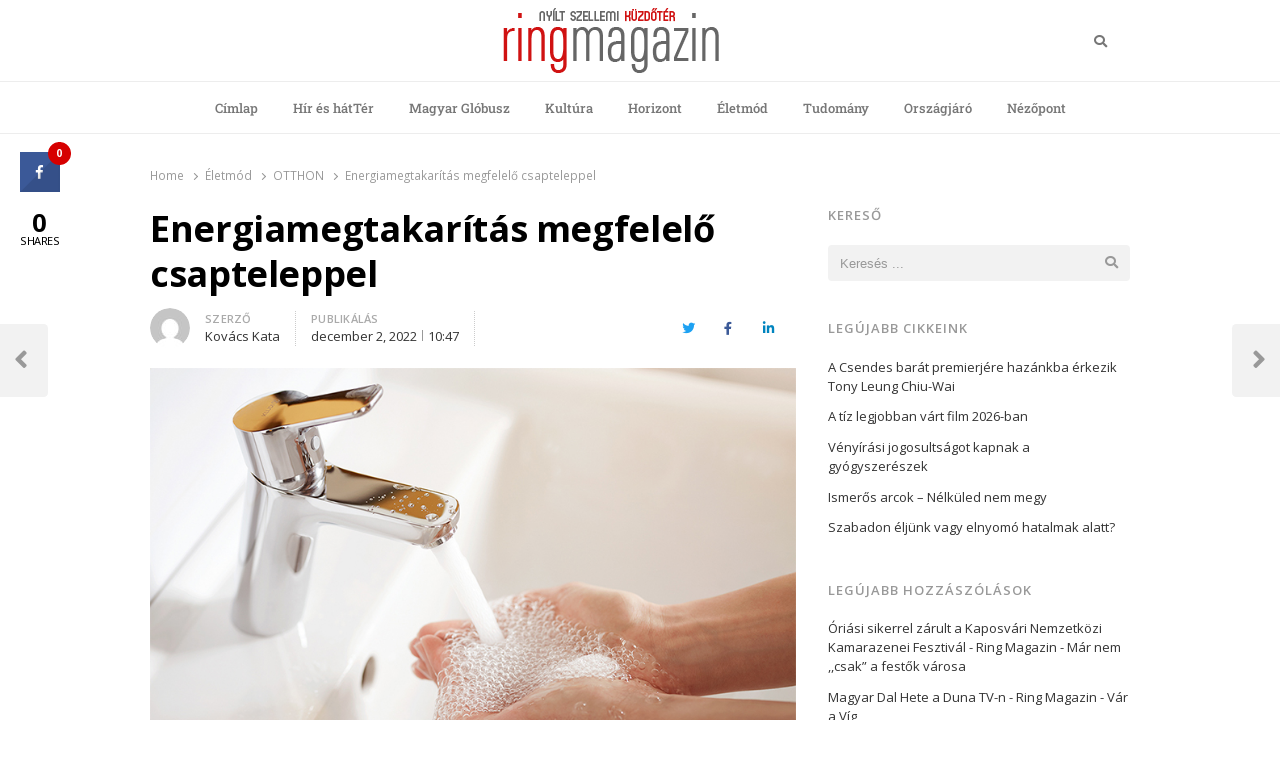

--- FILE ---
content_type: text/html; charset=UTF-8
request_url: https://ringmagazin.hu/2022/12/02/energiamegtakaritas-megfelelo-csapteleppel/
body_size: 16942
content:
<!DOCTYPE html>
<html lang="hu-HU" class="no-js no-svg">
<head>
    <meta charset="UTF-8">
    <meta name="viewport" content="width=device-width, initial-scale=1">
    <link rel="profile" href="http://gmpg.org/xfn/11">

    <meta name='robots' content='index, follow, max-image-preview:large, max-snippet:-1, max-video-preview:-1' />
	<style>img:is([sizes="auto" i], [sizes^="auto," i]) { contain-intrinsic-size: 3000px 1500px }</style>
	
	<!-- This site is optimized with the Yoast SEO plugin v26.8 - https://yoast.com/product/yoast-seo-wordpress/ -->
	<title>Energiamegtakarítás megfelelő csapteleppel - Ring Magazin</title><link rel="preload" data-rocket-preload as="style" href="https://fonts.googleapis.com/css?family=Noto%20Sans%3A400%2C700%7COpen%20Sans%3A300%2C300i%2C400%2C400i%2C600%2C600i%2C700%2C700i%2C800%2C800i&#038;subset=latin%2Clatin-ext&#038;display=swap" /><link rel="stylesheet" href="https://fonts.googleapis.com/css?family=Noto%20Sans%3A400%2C700%7COpen%20Sans%3A300%2C300i%2C400%2C400i%2C600%2C600i%2C700%2C700i%2C800%2C800i&#038;subset=latin%2Clatin-ext&#038;display=swap" media="print" onload="this.media='all'" /><noscript><link rel="stylesheet" href="https://fonts.googleapis.com/css?family=Noto%20Sans%3A400%2C700%7COpen%20Sans%3A300%2C300i%2C400%2C400i%2C600%2C600i%2C700%2C700i%2C800%2C800i&#038;subset=latin%2Clatin-ext&#038;display=swap" /></noscript>
	<link rel="canonical" href="https://ringmagazin.hu/2022/12/02/energiamegtakaritas-megfelelo-csapteleppel/" />
	<meta property="og:locale" content="hu_HU" />
	<meta property="og:type" content="article" />
	<meta property="og:title" content="Energiamegtakarítás megfelelő csapteleppel - Ring Magazin" />
	<meta property="og:description" content="Soha nem volt még ilyen fontos a víz- és energiatakarékosság, és ezáltal a környezet és pénztárcánk védelme. A víztakarékos, legmodernebb technológiával felszerelt KLUDI csaptelepek és zuhanytermékek hozzájárulnak a környezet védelméhez, és hamar meg is térülnek. A KLUDI olyan megoldásokat kínál, amelyek megvalósítása nem jár lemondással, csupán a pazarlás csökkentésével, és a víz/energiafelhasználás optimalizálásával. Hogy mindenki [&hellip;]" />
	<meta property="og:url" content="https://ringmagazin.hu/2022/12/02/energiamegtakaritas-megfelelo-csapteleppel/" />
	<meta property="og:site_name" content="Ring Magazin" />
	<meta property="article:published_time" content="2022-12-02T10:47:41+00:00" />
	<meta property="article:modified_time" content="2022-12-02T10:49:02+00:00" />
	<meta property="og:image" content="https://ringmagazin.hu/wp-content/uploads/2022/12/energiamegtakaritascsapteleppel_2212_1.jpg" />
	<meta property="og:image:width" content="800" />
	<meta property="og:image:height" content="533" />
	<meta property="og:image:type" content="image/jpeg" />
	<meta name="author" content="Kovács Kata" />
	<meta name="twitter:card" content="summary_large_image" />
	<meta name="twitter:label1" content="Szerző:" />
	<meta name="twitter:data1" content="Kovács Kata" />
	<meta name="twitter:label2" content="Becsült olvasási idő" />
	<meta name="twitter:data2" content="3 perc" />
	<script type="application/ld+json" class="yoast-schema-graph">{"@context":"https://schema.org","@graph":[{"@type":"Article","@id":"https://ringmagazin.hu/2022/12/02/energiamegtakaritas-megfelelo-csapteleppel/#article","isPartOf":{"@id":"https://ringmagazin.hu/2022/12/02/energiamegtakaritas-megfelelo-csapteleppel/"},"author":{"name":"Kovács Kata","@id":"https://ringmagazin.hu/#/schema/person/1c32df65fa5a4a1f3f24ebf2a305ad2f"},"headline":"Energiamegtakarítás megfelelő csapteleppel","datePublished":"2022-12-02T10:47:41+00:00","dateModified":"2022-12-02T10:49:02+00:00","mainEntityOfPage":{"@id":"https://ringmagazin.hu/2022/12/02/energiamegtakaritas-megfelelo-csapteleppel/"},"wordCount":412,"publisher":{"@id":"https://ringmagazin.hu/#organization"},"image":{"@id":"https://ringmagazin.hu/2022/12/02/energiamegtakaritas-megfelelo-csapteleppel/#primaryimage"},"thumbnailUrl":"https://ringmagazin.hu/wp-content/uploads/2022/12/energiamegtakaritascsapteleppel_2212_1.jpg","articleSection":["OTTHON"],"inLanguage":"hu"},{"@type":"WebPage","@id":"https://ringmagazin.hu/2022/12/02/energiamegtakaritas-megfelelo-csapteleppel/","url":"https://ringmagazin.hu/2022/12/02/energiamegtakaritas-megfelelo-csapteleppel/","name":"Energiamegtakarítás megfelelő csapteleppel - Ring Magazin","isPartOf":{"@id":"https://ringmagazin.hu/#website"},"primaryImageOfPage":{"@id":"https://ringmagazin.hu/2022/12/02/energiamegtakaritas-megfelelo-csapteleppel/#primaryimage"},"image":{"@id":"https://ringmagazin.hu/2022/12/02/energiamegtakaritas-megfelelo-csapteleppel/#primaryimage"},"thumbnailUrl":"https://ringmagazin.hu/wp-content/uploads/2022/12/energiamegtakaritascsapteleppel_2212_1.jpg","datePublished":"2022-12-02T10:47:41+00:00","dateModified":"2022-12-02T10:49:02+00:00","breadcrumb":{"@id":"https://ringmagazin.hu/2022/12/02/energiamegtakaritas-megfelelo-csapteleppel/#breadcrumb"},"inLanguage":"hu","potentialAction":[{"@type":"ReadAction","target":["https://ringmagazin.hu/2022/12/02/energiamegtakaritas-megfelelo-csapteleppel/"]}]},{"@type":"ImageObject","inLanguage":"hu","@id":"https://ringmagazin.hu/2022/12/02/energiamegtakaritas-megfelelo-csapteleppel/#primaryimage","url":"https://ringmagazin.hu/wp-content/uploads/2022/12/energiamegtakaritascsapteleppel_2212_1.jpg","contentUrl":"https://ringmagazin.hu/wp-content/uploads/2022/12/energiamegtakaritascsapteleppel_2212_1.jpg","width":800,"height":533},{"@type":"BreadcrumbList","@id":"https://ringmagazin.hu/2022/12/02/energiamegtakaritas-megfelelo-csapteleppel/#breadcrumb","itemListElement":[{"@type":"ListItem","position":1,"name":"Home","item":"https://ringmagazin.hu/"},{"@type":"ListItem","position":2,"name":"Energiamegtakarítás megfelelő csapteleppel"}]},{"@type":"WebSite","@id":"https://ringmagazin.hu/#website","url":"https://ringmagazin.hu/","name":"Ring Magazin","description":"Nyílt szellemi küzdőtér","publisher":{"@id":"https://ringmagazin.hu/#organization"},"potentialAction":[{"@type":"SearchAction","target":{"@type":"EntryPoint","urlTemplate":"https://ringmagazin.hu/?s={search_term_string}"},"query-input":{"@type":"PropertyValueSpecification","valueRequired":true,"valueName":"search_term_string"}}],"inLanguage":"hu"},{"@type":"Organization","@id":"https://ringmagazin.hu/#organization","name":"Ring Magazin","url":"https://ringmagazin.hu/","logo":{"@type":"ImageObject","inLanguage":"hu","@id":"https://ringmagazin.hu/#/schema/logo/image/","url":"https://ringmagazin.hu/wp-content/uploads/2020/04/logo.gif","contentUrl":"https://ringmagazin.hu/wp-content/uploads/2020/04/logo.gif","width":216,"height":66,"caption":"Ring Magazin"},"image":{"@id":"https://ringmagazin.hu/#/schema/logo/image/"}},{"@type":"Person","@id":"https://ringmagazin.hu/#/schema/person/1c32df65fa5a4a1f3f24ebf2a305ad2f","name":"Kovács Kata","image":{"@type":"ImageObject","inLanguage":"hu","@id":"https://ringmagazin.hu/#/schema/person/image/","url":"https://secure.gravatar.com/avatar/29cd1422376e4bab659a3a05a2413a76c250964c837c2c4b84d24e58b0052246?s=96&d=mm&r=g","contentUrl":"https://secure.gravatar.com/avatar/29cd1422376e4bab659a3a05a2413a76c250964c837c2c4b84d24e58b0052246?s=96&d=mm&r=g","caption":"Kovács Kata"},"url":"https://ringmagazin.hu/author/kata/"}]}</script>
	<!-- / Yoast SEO plugin. -->


<link rel='dns-prefetch' href='//fonts.googleapis.com' />
<link href='https://fonts.gstatic.com' crossorigin rel='preconnect' />
<link rel="alternate" type="application/rss+xml" title="Ring Magazin &raquo; hírcsatorna" href="https://ringmagazin.hu/feed/" />
<link rel="alternate" type="application/rss+xml" title="Ring Magazin &raquo; hozzászólás hírcsatorna" href="https://ringmagazin.hu/comments/feed/" />
<link data-minify="1" rel='stylesheet' id='taqyeem-style-css' href='https://ringmagazin.hu/wp-content/cache/min/1/wp-content/plugins/anthemes-reviews/style.css?ver=1768940559' type='text/css' media='all' />
<link data-minify="1" rel='stylesheet' id='dashicons-css' href='https://ringmagazin.hu/wp-content/cache/min/1/wp-includes/css/dashicons.min.css?ver=1768940559' type='text/css' media='all' />
<link rel='stylesheet' id='post-views-counter-frontend-css' href='https://ringmagazin.hu/wp-content/plugins/post-views-counter/css/frontend.min.css?ver=1.5.5' type='text/css' media='all' />
<style id='wp-emoji-styles-inline-css' type='text/css'>

	img.wp-smiley, img.emoji {
		display: inline !important;
		border: none !important;
		box-shadow: none !important;
		height: 1em !important;
		width: 1em !important;
		margin: 0 0.07em !important;
		vertical-align: -0.1em !important;
		background: none !important;
		padding: 0 !important;
	}
</style>
<link rel='stylesheet' id='wp-block-library-css' href='https://ringmagazin.hu/wp-includes/css/dist/block-library/style.min.css?ver=6.8.3' type='text/css' media='all' />
<style id='wp-block-library-theme-inline-css' type='text/css'>
.wp-block-audio :where(figcaption){color:#555;font-size:13px;text-align:center}.is-dark-theme .wp-block-audio :where(figcaption){color:#ffffffa6}.wp-block-audio{margin:0 0 1em}.wp-block-code{border:1px solid #ccc;border-radius:4px;font-family:Menlo,Consolas,monaco,monospace;padding:.8em 1em}.wp-block-embed :where(figcaption){color:#555;font-size:13px;text-align:center}.is-dark-theme .wp-block-embed :where(figcaption){color:#ffffffa6}.wp-block-embed{margin:0 0 1em}.blocks-gallery-caption{color:#555;font-size:13px;text-align:center}.is-dark-theme .blocks-gallery-caption{color:#ffffffa6}:root :where(.wp-block-image figcaption){color:#555;font-size:13px;text-align:center}.is-dark-theme :root :where(.wp-block-image figcaption){color:#ffffffa6}.wp-block-image{margin:0 0 1em}.wp-block-pullquote{border-bottom:4px solid;border-top:4px solid;color:currentColor;margin-bottom:1.75em}.wp-block-pullquote cite,.wp-block-pullquote footer,.wp-block-pullquote__citation{color:currentColor;font-size:.8125em;font-style:normal;text-transform:uppercase}.wp-block-quote{border-left:.25em solid;margin:0 0 1.75em;padding-left:1em}.wp-block-quote cite,.wp-block-quote footer{color:currentColor;font-size:.8125em;font-style:normal;position:relative}.wp-block-quote:where(.has-text-align-right){border-left:none;border-right:.25em solid;padding-left:0;padding-right:1em}.wp-block-quote:where(.has-text-align-center){border:none;padding-left:0}.wp-block-quote.is-large,.wp-block-quote.is-style-large,.wp-block-quote:where(.is-style-plain){border:none}.wp-block-search .wp-block-search__label{font-weight:700}.wp-block-search__button{border:1px solid #ccc;padding:.375em .625em}:where(.wp-block-group.has-background){padding:1.25em 2.375em}.wp-block-separator.has-css-opacity{opacity:.4}.wp-block-separator{border:none;border-bottom:2px solid;margin-left:auto;margin-right:auto}.wp-block-separator.has-alpha-channel-opacity{opacity:1}.wp-block-separator:not(.is-style-wide):not(.is-style-dots){width:100px}.wp-block-separator.has-background:not(.is-style-dots){border-bottom:none;height:1px}.wp-block-separator.has-background:not(.is-style-wide):not(.is-style-dots){height:2px}.wp-block-table{margin:0 0 1em}.wp-block-table td,.wp-block-table th{word-break:normal}.wp-block-table :where(figcaption){color:#555;font-size:13px;text-align:center}.is-dark-theme .wp-block-table :where(figcaption){color:#ffffffa6}.wp-block-video :where(figcaption){color:#555;font-size:13px;text-align:center}.is-dark-theme .wp-block-video :where(figcaption){color:#ffffffa6}.wp-block-video{margin:0 0 1em}:root :where(.wp-block-template-part.has-background){margin-bottom:0;margin-top:0;padding:1.25em 2.375em}
</style>
<style id='classic-theme-styles-inline-css' type='text/css'>
/*! This file is auto-generated */
.wp-block-button__link{color:#fff;background-color:#32373c;border-radius:9999px;box-shadow:none;text-decoration:none;padding:calc(.667em + 2px) calc(1.333em + 2px);font-size:1.125em}.wp-block-file__button{background:#32373c;color:#fff;text-decoration:none}
</style>
<style id='global-styles-inline-css' type='text/css'>
:root{--wp--preset--aspect-ratio--square: 1;--wp--preset--aspect-ratio--4-3: 4/3;--wp--preset--aspect-ratio--3-4: 3/4;--wp--preset--aspect-ratio--3-2: 3/2;--wp--preset--aspect-ratio--2-3: 2/3;--wp--preset--aspect-ratio--16-9: 16/9;--wp--preset--aspect-ratio--9-16: 9/16;--wp--preset--color--black: #000000;--wp--preset--color--cyan-bluish-gray: #abb8c3;--wp--preset--color--white: #ffffff;--wp--preset--color--pale-pink: #f78da7;--wp--preset--color--vivid-red: #cf2e2e;--wp--preset--color--luminous-vivid-orange: #ff6900;--wp--preset--color--luminous-vivid-amber: #fcb900;--wp--preset--color--light-green-cyan: #7bdcb5;--wp--preset--color--vivid-green-cyan: #00d084;--wp--preset--color--pale-cyan-blue: #8ed1fc;--wp--preset--color--vivid-cyan-blue: #0693e3;--wp--preset--color--vivid-purple: #9b51e0;--wp--preset--gradient--vivid-cyan-blue-to-vivid-purple: linear-gradient(135deg,rgba(6,147,227,1) 0%,rgb(155,81,224) 100%);--wp--preset--gradient--light-green-cyan-to-vivid-green-cyan: linear-gradient(135deg,rgb(122,220,180) 0%,rgb(0,208,130) 100%);--wp--preset--gradient--luminous-vivid-amber-to-luminous-vivid-orange: linear-gradient(135deg,rgba(252,185,0,1) 0%,rgba(255,105,0,1) 100%);--wp--preset--gradient--luminous-vivid-orange-to-vivid-red: linear-gradient(135deg,rgba(255,105,0,1) 0%,rgb(207,46,46) 100%);--wp--preset--gradient--very-light-gray-to-cyan-bluish-gray: linear-gradient(135deg,rgb(238,238,238) 0%,rgb(169,184,195) 100%);--wp--preset--gradient--cool-to-warm-spectrum: linear-gradient(135deg,rgb(74,234,220) 0%,rgb(151,120,209) 20%,rgb(207,42,186) 40%,rgb(238,44,130) 60%,rgb(251,105,98) 80%,rgb(254,248,76) 100%);--wp--preset--gradient--blush-light-purple: linear-gradient(135deg,rgb(255,206,236) 0%,rgb(152,150,240) 100%);--wp--preset--gradient--blush-bordeaux: linear-gradient(135deg,rgb(254,205,165) 0%,rgb(254,45,45) 50%,rgb(107,0,62) 100%);--wp--preset--gradient--luminous-dusk: linear-gradient(135deg,rgb(255,203,112) 0%,rgb(199,81,192) 50%,rgb(65,88,208) 100%);--wp--preset--gradient--pale-ocean: linear-gradient(135deg,rgb(255,245,203) 0%,rgb(182,227,212) 50%,rgb(51,167,181) 100%);--wp--preset--gradient--electric-grass: linear-gradient(135deg,rgb(202,248,128) 0%,rgb(113,206,126) 100%);--wp--preset--gradient--midnight: linear-gradient(135deg,rgb(2,3,129) 0%,rgb(40,116,252) 100%);--wp--preset--font-size--small: 13px;--wp--preset--font-size--medium: 20px;--wp--preset--font-size--large: 36px;--wp--preset--font-size--x-large: 42px;--wp--preset--spacing--20: 0.44rem;--wp--preset--spacing--30: 0.67rem;--wp--preset--spacing--40: 1rem;--wp--preset--spacing--50: 1.5rem;--wp--preset--spacing--60: 2.25rem;--wp--preset--spacing--70: 3.38rem;--wp--preset--spacing--80: 5.06rem;--wp--preset--shadow--natural: 6px 6px 9px rgba(0, 0, 0, 0.2);--wp--preset--shadow--deep: 12px 12px 50px rgba(0, 0, 0, 0.4);--wp--preset--shadow--sharp: 6px 6px 0px rgba(0, 0, 0, 0.2);--wp--preset--shadow--outlined: 6px 6px 0px -3px rgba(255, 255, 255, 1), 6px 6px rgba(0, 0, 0, 1);--wp--preset--shadow--crisp: 6px 6px 0px rgba(0, 0, 0, 1);}:where(.is-layout-flex){gap: 0.5em;}:where(.is-layout-grid){gap: 0.5em;}body .is-layout-flex{display: flex;}.is-layout-flex{flex-wrap: wrap;align-items: center;}.is-layout-flex > :is(*, div){margin: 0;}body .is-layout-grid{display: grid;}.is-layout-grid > :is(*, div){margin: 0;}:where(.wp-block-columns.is-layout-flex){gap: 2em;}:where(.wp-block-columns.is-layout-grid){gap: 2em;}:where(.wp-block-post-template.is-layout-flex){gap: 1.25em;}:where(.wp-block-post-template.is-layout-grid){gap: 1.25em;}.has-black-color{color: var(--wp--preset--color--black) !important;}.has-cyan-bluish-gray-color{color: var(--wp--preset--color--cyan-bluish-gray) !important;}.has-white-color{color: var(--wp--preset--color--white) !important;}.has-pale-pink-color{color: var(--wp--preset--color--pale-pink) !important;}.has-vivid-red-color{color: var(--wp--preset--color--vivid-red) !important;}.has-luminous-vivid-orange-color{color: var(--wp--preset--color--luminous-vivid-orange) !important;}.has-luminous-vivid-amber-color{color: var(--wp--preset--color--luminous-vivid-amber) !important;}.has-light-green-cyan-color{color: var(--wp--preset--color--light-green-cyan) !important;}.has-vivid-green-cyan-color{color: var(--wp--preset--color--vivid-green-cyan) !important;}.has-pale-cyan-blue-color{color: var(--wp--preset--color--pale-cyan-blue) !important;}.has-vivid-cyan-blue-color{color: var(--wp--preset--color--vivid-cyan-blue) !important;}.has-vivid-purple-color{color: var(--wp--preset--color--vivid-purple) !important;}.has-black-background-color{background-color: var(--wp--preset--color--black) !important;}.has-cyan-bluish-gray-background-color{background-color: var(--wp--preset--color--cyan-bluish-gray) !important;}.has-white-background-color{background-color: var(--wp--preset--color--white) !important;}.has-pale-pink-background-color{background-color: var(--wp--preset--color--pale-pink) !important;}.has-vivid-red-background-color{background-color: var(--wp--preset--color--vivid-red) !important;}.has-luminous-vivid-orange-background-color{background-color: var(--wp--preset--color--luminous-vivid-orange) !important;}.has-luminous-vivid-amber-background-color{background-color: var(--wp--preset--color--luminous-vivid-amber) !important;}.has-light-green-cyan-background-color{background-color: var(--wp--preset--color--light-green-cyan) !important;}.has-vivid-green-cyan-background-color{background-color: var(--wp--preset--color--vivid-green-cyan) !important;}.has-pale-cyan-blue-background-color{background-color: var(--wp--preset--color--pale-cyan-blue) !important;}.has-vivid-cyan-blue-background-color{background-color: var(--wp--preset--color--vivid-cyan-blue) !important;}.has-vivid-purple-background-color{background-color: var(--wp--preset--color--vivid-purple) !important;}.has-black-border-color{border-color: var(--wp--preset--color--black) !important;}.has-cyan-bluish-gray-border-color{border-color: var(--wp--preset--color--cyan-bluish-gray) !important;}.has-white-border-color{border-color: var(--wp--preset--color--white) !important;}.has-pale-pink-border-color{border-color: var(--wp--preset--color--pale-pink) !important;}.has-vivid-red-border-color{border-color: var(--wp--preset--color--vivid-red) !important;}.has-luminous-vivid-orange-border-color{border-color: var(--wp--preset--color--luminous-vivid-orange) !important;}.has-luminous-vivid-amber-border-color{border-color: var(--wp--preset--color--luminous-vivid-amber) !important;}.has-light-green-cyan-border-color{border-color: var(--wp--preset--color--light-green-cyan) !important;}.has-vivid-green-cyan-border-color{border-color: var(--wp--preset--color--vivid-green-cyan) !important;}.has-pale-cyan-blue-border-color{border-color: var(--wp--preset--color--pale-cyan-blue) !important;}.has-vivid-cyan-blue-border-color{border-color: var(--wp--preset--color--vivid-cyan-blue) !important;}.has-vivid-purple-border-color{border-color: var(--wp--preset--color--vivid-purple) !important;}.has-vivid-cyan-blue-to-vivid-purple-gradient-background{background: var(--wp--preset--gradient--vivid-cyan-blue-to-vivid-purple) !important;}.has-light-green-cyan-to-vivid-green-cyan-gradient-background{background: var(--wp--preset--gradient--light-green-cyan-to-vivid-green-cyan) !important;}.has-luminous-vivid-amber-to-luminous-vivid-orange-gradient-background{background: var(--wp--preset--gradient--luminous-vivid-amber-to-luminous-vivid-orange) !important;}.has-luminous-vivid-orange-to-vivid-red-gradient-background{background: var(--wp--preset--gradient--luminous-vivid-orange-to-vivid-red) !important;}.has-very-light-gray-to-cyan-bluish-gray-gradient-background{background: var(--wp--preset--gradient--very-light-gray-to-cyan-bluish-gray) !important;}.has-cool-to-warm-spectrum-gradient-background{background: var(--wp--preset--gradient--cool-to-warm-spectrum) !important;}.has-blush-light-purple-gradient-background{background: var(--wp--preset--gradient--blush-light-purple) !important;}.has-blush-bordeaux-gradient-background{background: var(--wp--preset--gradient--blush-bordeaux) !important;}.has-luminous-dusk-gradient-background{background: var(--wp--preset--gradient--luminous-dusk) !important;}.has-pale-ocean-gradient-background{background: var(--wp--preset--gradient--pale-ocean) !important;}.has-electric-grass-gradient-background{background: var(--wp--preset--gradient--electric-grass) !important;}.has-midnight-gradient-background{background: var(--wp--preset--gradient--midnight) !important;}.has-small-font-size{font-size: var(--wp--preset--font-size--small) !important;}.has-medium-font-size{font-size: var(--wp--preset--font-size--medium) !important;}.has-large-font-size{font-size: var(--wp--preset--font-size--large) !important;}.has-x-large-font-size{font-size: var(--wp--preset--font-size--x-large) !important;}
:where(.wp-block-post-template.is-layout-flex){gap: 1.25em;}:where(.wp-block-post-template.is-layout-grid){gap: 1.25em;}
:where(.wp-block-columns.is-layout-flex){gap: 2em;}:where(.wp-block-columns.is-layout-grid){gap: 2em;}
:root :where(.wp-block-pullquote){font-size: 1.5em;line-height: 1.6;}
</style>
<link data-minify="1" rel='stylesheet' id='anthemes_shortcode_styles-css' href='https://ringmagazin.hu/wp-content/cache/min/1/wp-content/plugins/anthemes-shortcodes/includes/css/anthemes-shortcodes.css?ver=1768940559' type='text/css' media='all' />
<link data-minify="1" rel='stylesheet' id='cresta-social-crestafont-css' href='https://ringmagazin.hu/wp-content/cache/min/1/wp-content/plugins/cresta-social-share-counter/css/csscfont.min.css?ver=1768940559' type='text/css' media='all' />
<link rel='stylesheet' id='cresta-social-wp-style-css' href='https://ringmagazin.hu/wp-content/plugins/cresta-social-share-counter/css/cresta-wp-css.min.css?ver=2.9.9.6' type='text/css' media='all' />

<link data-minify="1" rel='stylesheet' id='thumbs_rating_styles-css' href='https://ringmagazin.hu/wp-content/cache/min/1/wp-content/plugins/thumbs-rating/css/style.css?ver=1768940559' type='text/css' media='all' />
<link rel='stylesheet' id='wpml-legacy-horizontal-list-0-css' href='https://ringmagazin.hu/wp-content/plugins/sitepress-multilingual-cms/templates/language-switchers/legacy-list-horizontal/style.min.css?ver=1' type='text/css' media='all' />
<link rel='stylesheet' id='crp-style-rounded-thumbs-css' href='https://ringmagazin.hu/wp-content/plugins/contextual-related-posts/css/rounded-thumbs.min.css?ver=4.1.0' type='text/css' media='all' />
<style id='crp-style-rounded-thumbs-inline-css' type='text/css'>

			.crp_related.crp-rounded-thumbs a {
				width: 320px;
                height: 100px;
				text-decoration: none;
			}
			.crp_related.crp-rounded-thumbs img {
				max-width: 320px;
				margin: auto;
			}
			.crp_related.crp-rounded-thumbs .crp_title {
				width: 100%;
			}
			
</style>
<link data-minify="1" rel='stylesheet' id='qalam-style-css' href='https://ringmagazin.hu/wp-content/cache/min/1/wp-content/themes/qalam/style.css?ver=1768940559' type='text/css' media='all' />

<link data-minify="1" rel='stylesheet' id='wp-pagenavi-css' href='https://ringmagazin.hu/wp-content/cache/min/1/wp-content/plugins/wp-pagenavi/pagenavi-css.css?ver=1768940559' type='text/css' media='all' />
<link data-minify="1" rel='stylesheet' id='wp_review-style-css' href='https://ringmagazin.hu/wp-content/cache/min/1/wp-content/plugins/wp-review/public/css/wp-review.css?ver=1768940559' type='text/css' media='all' />
<link rel='stylesheet' id='qalam-child-style-css' href='https://ringmagazin.hu/wp-content/themes/qalam-child/style.css?ver=6.8.3' type='text/css' media='all' />
<script type="text/javascript" src="https://ringmagazin.hu/wp-includes/js/jquery/jquery.min.js?ver=3.7.1" id="jquery-core-js"></script>


<script type="text/javascript" id="thumbs_rating_scripts-js-extra">
/* <![CDATA[ */
var thumbs_rating_ajax = {"ajax_url":"https:\/\/ringmagazin.hu\/wp-admin\/admin-ajax.php","nonce":"c6d06ccdb3"};
/* ]]> */
</script>

<!--[if lt IE 9]>
<script type="text/javascript" src="https://ringmagazin.hu/wp-content/themes/qalam/assets/js/html5.js?ver=3.7.3" id="html5-js"></script>
<![endif]-->
<link rel="https://api.w.org/" href="https://ringmagazin.hu/wp-json/" /><link rel="alternate" title="JSON" type="application/json" href="https://ringmagazin.hu/wp-json/wp/v2/posts/70450" /><link rel="EditURI" type="application/rsd+xml" title="RSD" href="https://ringmagazin.hu/xmlrpc.php?rsd" />
<meta name="generator" content="WordPress 6.8.3" />
<link rel='shortlink' href='https://ringmagazin.hu/?p=70450' />
		<!-- Custom Logo: hide header text -->
		<style id="custom-logo-css" type="text/css">
			.site-title, .site-description {
				position: absolute;
				clip-path: inset(50%);
			}
		</style>
		<link rel="alternate" title="oEmbed (JSON)" type="application/json+oembed" href="https://ringmagazin.hu/wp-json/oembed/1.0/embed?url=https%3A%2F%2Fringmagazin.hu%2F2022%2F12%2F02%2Fenergiamegtakaritas-megfelelo-csapteleppel%2F" />
<link rel="alternate" title="oEmbed (XML)" type="text/xml+oembed" href="https://ringmagazin.hu/wp-json/oembed/1.0/embed?url=https%3A%2F%2Fringmagazin.hu%2F2022%2F12%2F02%2Fenergiamegtakaritas-megfelelo-csapteleppel%2F&#038;format=xml" />
<meta name="generator" content="WPML ver:4.8.6 stt:1,3,23;" />

<style type="text/css" media="screen"> 

</style> 
<style type='text/css'> .ae_data .elementor-editor-element-setting {
            display:none !important;
            }
            </style><style id='cresta-social-share-counter-inline-css'>.cresta-share-icon .sbutton {font-family: 'Noto Sans', sans-serif;}
			@media (max-width : 640px) {
				#crestashareicon {
					display:none !important;
				}
			}
		#crestashareicon {position:fixed; top:20%; left:20px; float:left;z-index:99;}

		#crestashareicon .sbutton {clear:both;display:none;}
		#crestashareicon .sbutton { float:left;}#crestashareiconincontent {float: right;}</style><!-- start Simple Custom CSS and JS -->
<!-- Global site tag (gtag.js) - Google Analytics -->
<script async src="https://www.googletagmanager.com/gtag/js?id=UA-86988779-1"></script>
<script>
  window.dataLayer = window.dataLayer || [];
  function gtag(){dataLayer.push(arguments);}
  gtag('js', new Date());

  gtag('config', 'UA-86988779-1');
</script>
<!-- end Simple Custom CSS and JS -->
<!-- start Simple Custom CSS and JS -->
<script type='text/javascript' src='https://adserver.ev2.hu/www/delivery/spcjs.php?id=1&target=_top' data-rocket-defer defer></script><!-- end Simple Custom CSS and JS -->
<!-- start Simple Custom CSS and JS -->
<script async custom-element="amp-ad" src="https://cdn.ampproject.org/v0/amp-ad-0.1.js"></script>
<script async src="https://pagead2.googlesyndication.com/pagead/js/adsbygoogle.js"></script><!-- end Simple Custom CSS and JS -->
<!-- start Simple Custom CSS and JS -->
<style type="text/css">
li.updated-time {
    display: none;
}


</style>
<!-- end Simple Custom CSS and JS -->

<link data-minify="1" rel='stylesheet' id='49503-css' href='https://ringmagazin.hu/wp-content/cache/min/1/wp-content/uploads/custom-css-js/49503.css?ver=1768940559' type="text/css" media='all' />
	<style id="qalam-frontend-css" type="text/css">
			</style>
<meta name="generator" content="Elementor 3.34.2; features: additional_custom_breakpoints; settings: css_print_method-external, google_font-enabled, font_display-auto">
<style type="text/css">.recentcomments a{display:inline !important;padding:0 !important;margin:0 !important;}</style>			<style>
				.e-con.e-parent:nth-of-type(n+4):not(.e-lazyloaded):not(.e-no-lazyload),
				.e-con.e-parent:nth-of-type(n+4):not(.e-lazyloaded):not(.e-no-lazyload) * {
					background-image: none !important;
				}
				@media screen and (max-height: 1024px) {
					.e-con.e-parent:nth-of-type(n+3):not(.e-lazyloaded):not(.e-no-lazyload),
					.e-con.e-parent:nth-of-type(n+3):not(.e-lazyloaded):not(.e-no-lazyload) * {
						background-image: none !important;
					}
				}
				@media screen and (max-height: 640px) {
					.e-con.e-parent:nth-of-type(n+2):not(.e-lazyloaded):not(.e-no-lazyload),
					.e-con.e-parent:nth-of-type(n+2):not(.e-lazyloaded):not(.e-no-lazyload) * {
						background-image: none !important;
					}
				}
			</style>
			<style id="kirki-inline-styles">#page,.container{max-width:980px;}.is-boxed .container{max-width:calc(980px - 48px);}.top-bar .flex{min-height:32px;}.top-bar .account-nav > li > a{padding:calc( ( 32px - 20px ) / 2 ) .75em;}.site-header:not(.hst-1) .nav-1 > .container{min-height:64px;}.site-header:not(.hst-1) .nav-2 .flex{min-height:48px;}.main-navigation > ul > li > a{padding:calc((48px - 20px) / 2) 1rem;font-family:Roboto Slab;font-weight:500;}.qlm-list > article:after{margin-left:calc(40% + 24px/2);}.single #main .container{max-width:980px;}.is-boxed.single #main .container{max-width:calc(980px - 48px);}.single.post-template-single-full-width #main .container{max-width:760px;}.is-boxed.single.post-template-single-full-width #main .container{max-width:calc(760px - 48px);}.related-posts{margin-left:calc(-20px / 2);margin-right:calc(-20px / 2);}.related-posts > article{padding:0 calc(20px / 2);}@media (min-width: 769px){#primary,#container{width:calc(100% - 33%);}#sidebar{width:33%;}.two-sidebars .site-content:not(.full-width) #content{width:calc(100% - 22%);}.two-sidebars #sidebar-b{width:22%;}.main-row,.two-sidebars .primary-row,.widget-area .row{margin:0 calc(-32px / 2);}body:not(.layout-no-sb) #primary,#container,#sidebar,.two-sidebars #content,.two-sidebars #sidebar-b,.widget-area .row > .widget,.entry-header.qlm-col{padding:0 calc(32px / 2);}.grid-row,.hero-section,.qlm-list{margin-left:calc(-24px / 2);margin-right:calc(-24px / 2);}.qlm-list .post-img,.qlm-list .entry-content,.hero-section .qlm-col,.grid-row > article{padding-left:calc(24px / 2);padding-right:calc(24px / 2);}.hero-section + .qlm-list:before{margin-left:calc(24px / 2);margin-right:calc(24px / 2);}.qlm-list .entry-content:after{left:calc(24px / 2);right:calc(24px / 2);}.qlm-list .post-img{flex:0 0 40%;}.qlm-list > article:after{margin-left:calc(40% + 24px/2);}.related-posts > article{width:calc(100% / 3);}}@media (max-width: 768px){.site-header:not(.hst-1) .nav-1 > .container{min-height:64px;}.qlm-list .post-img,.qlm-list .entry-content{margin-bottom:calc(24px / 2);}}@media (max-width: 425px){.site-header:not(.hst-1) .nav-1 > .container{min-height:64px;}}/* cyrillic-ext */
@font-face {
  font-family: 'Roboto Slab';
  font-style: normal;
  font-weight: 500;
  font-display: swap;
  src: url(https://ringmagazin.hu/wp-content/fonts/roboto-slab/BngbUXZYTXPIvIBgJJSb6s3BzlRRfKOFbvjovoSmYmRjRdE.woff2) format('woff2');
  unicode-range: U+0460-052F, U+1C80-1C8A, U+20B4, U+2DE0-2DFF, U+A640-A69F, U+FE2E-FE2F;
}
/* cyrillic */
@font-face {
  font-family: 'Roboto Slab';
  font-style: normal;
  font-weight: 500;
  font-display: swap;
  src: url(https://ringmagazin.hu/wp-content/fonts/roboto-slab/BngbUXZYTXPIvIBgJJSb6s3BzlRRfKOFbvjovoSma2RjRdE.woff2) format('woff2');
  unicode-range: U+0301, U+0400-045F, U+0490-0491, U+04B0-04B1, U+2116;
}
/* greek-ext */
@font-face {
  font-family: 'Roboto Slab';
  font-style: normal;
  font-weight: 500;
  font-display: swap;
  src: url(https://ringmagazin.hu/wp-content/fonts/roboto-slab/BngbUXZYTXPIvIBgJJSb6s3BzlRRfKOFbvjovoSmY2RjRdE.woff2) format('woff2');
  unicode-range: U+1F00-1FFF;
}
/* greek */
@font-face {
  font-family: 'Roboto Slab';
  font-style: normal;
  font-weight: 500;
  font-display: swap;
  src: url(https://ringmagazin.hu/wp-content/fonts/roboto-slab/BngbUXZYTXPIvIBgJJSb6s3BzlRRfKOFbvjovoSmbGRjRdE.woff2) format('woff2');
  unicode-range: U+0370-0377, U+037A-037F, U+0384-038A, U+038C, U+038E-03A1, U+03A3-03FF;
}
/* vietnamese */
@font-face {
  font-family: 'Roboto Slab';
  font-style: normal;
  font-weight: 500;
  font-display: swap;
  src: url(https://ringmagazin.hu/wp-content/fonts/roboto-slab/BngbUXZYTXPIvIBgJJSb6s3BzlRRfKOFbvjovoSmYGRjRdE.woff2) format('woff2');
  unicode-range: U+0102-0103, U+0110-0111, U+0128-0129, U+0168-0169, U+01A0-01A1, U+01AF-01B0, U+0300-0301, U+0303-0304, U+0308-0309, U+0323, U+0329, U+1EA0-1EF9, U+20AB;
}
/* latin-ext */
@font-face {
  font-family: 'Roboto Slab';
  font-style: normal;
  font-weight: 500;
  font-display: swap;
  src: url(https://ringmagazin.hu/wp-content/fonts/roboto-slab/BngbUXZYTXPIvIBgJJSb6s3BzlRRfKOFbvjovoSmYWRjRdE.woff2) format('woff2');
  unicode-range: U+0100-02BA, U+02BD-02C5, U+02C7-02CC, U+02CE-02D7, U+02DD-02FF, U+0304, U+0308, U+0329, U+1D00-1DBF, U+1E00-1E9F, U+1EF2-1EFF, U+2020, U+20A0-20AB, U+20AD-20C0, U+2113, U+2C60-2C7F, U+A720-A7FF;
}
/* latin */
@font-face {
  font-family: 'Roboto Slab';
  font-style: normal;
  font-weight: 500;
  font-display: swap;
  src: url(https://ringmagazin.hu/wp-content/fonts/roboto-slab/BngbUXZYTXPIvIBgJJSb6s3BzlRRfKOFbvjovoSmb2Rj.woff2) format('woff2');
  unicode-range: U+0000-00FF, U+0131, U+0152-0153, U+02BB-02BC, U+02C6, U+02DA, U+02DC, U+0304, U+0308, U+0329, U+2000-206F, U+20AC, U+2122, U+2191, U+2193, U+2212, U+2215, U+FEFF, U+FFFD;
}/* cyrillic-ext */
@font-face {
  font-family: 'Roboto Slab';
  font-style: normal;
  font-weight: 500;
  font-display: swap;
  src: url(https://ringmagazin.hu/wp-content/fonts/roboto-slab/BngbUXZYTXPIvIBgJJSb6s3BzlRRfKOFbvjovoSmYmRjRdE.woff2) format('woff2');
  unicode-range: U+0460-052F, U+1C80-1C8A, U+20B4, U+2DE0-2DFF, U+A640-A69F, U+FE2E-FE2F;
}
/* cyrillic */
@font-face {
  font-family: 'Roboto Slab';
  font-style: normal;
  font-weight: 500;
  font-display: swap;
  src: url(https://ringmagazin.hu/wp-content/fonts/roboto-slab/BngbUXZYTXPIvIBgJJSb6s3BzlRRfKOFbvjovoSma2RjRdE.woff2) format('woff2');
  unicode-range: U+0301, U+0400-045F, U+0490-0491, U+04B0-04B1, U+2116;
}
/* greek-ext */
@font-face {
  font-family: 'Roboto Slab';
  font-style: normal;
  font-weight: 500;
  font-display: swap;
  src: url(https://ringmagazin.hu/wp-content/fonts/roboto-slab/BngbUXZYTXPIvIBgJJSb6s3BzlRRfKOFbvjovoSmY2RjRdE.woff2) format('woff2');
  unicode-range: U+1F00-1FFF;
}
/* greek */
@font-face {
  font-family: 'Roboto Slab';
  font-style: normal;
  font-weight: 500;
  font-display: swap;
  src: url(https://ringmagazin.hu/wp-content/fonts/roboto-slab/BngbUXZYTXPIvIBgJJSb6s3BzlRRfKOFbvjovoSmbGRjRdE.woff2) format('woff2');
  unicode-range: U+0370-0377, U+037A-037F, U+0384-038A, U+038C, U+038E-03A1, U+03A3-03FF;
}
/* vietnamese */
@font-face {
  font-family: 'Roboto Slab';
  font-style: normal;
  font-weight: 500;
  font-display: swap;
  src: url(https://ringmagazin.hu/wp-content/fonts/roboto-slab/BngbUXZYTXPIvIBgJJSb6s3BzlRRfKOFbvjovoSmYGRjRdE.woff2) format('woff2');
  unicode-range: U+0102-0103, U+0110-0111, U+0128-0129, U+0168-0169, U+01A0-01A1, U+01AF-01B0, U+0300-0301, U+0303-0304, U+0308-0309, U+0323, U+0329, U+1EA0-1EF9, U+20AB;
}
/* latin-ext */
@font-face {
  font-family: 'Roboto Slab';
  font-style: normal;
  font-weight: 500;
  font-display: swap;
  src: url(https://ringmagazin.hu/wp-content/fonts/roboto-slab/BngbUXZYTXPIvIBgJJSb6s3BzlRRfKOFbvjovoSmYWRjRdE.woff2) format('woff2');
  unicode-range: U+0100-02BA, U+02BD-02C5, U+02C7-02CC, U+02CE-02D7, U+02DD-02FF, U+0304, U+0308, U+0329, U+1D00-1DBF, U+1E00-1E9F, U+1EF2-1EFF, U+2020, U+20A0-20AB, U+20AD-20C0, U+2113, U+2C60-2C7F, U+A720-A7FF;
}
/* latin */
@font-face {
  font-family: 'Roboto Slab';
  font-style: normal;
  font-weight: 500;
  font-display: swap;
  src: url(https://ringmagazin.hu/wp-content/fonts/roboto-slab/BngbUXZYTXPIvIBgJJSb6s3BzlRRfKOFbvjovoSmb2Rj.woff2) format('woff2');
  unicode-range: U+0000-00FF, U+0131, U+0152-0153, U+02BB-02BC, U+02C6, U+02DA, U+02DC, U+0304, U+0308, U+0329, U+2000-206F, U+20AC, U+2122, U+2191, U+2193, U+2212, U+2215, U+FEFF, U+FFFD;
}/* cyrillic-ext */
@font-face {
  font-family: 'Roboto Slab';
  font-style: normal;
  font-weight: 500;
  font-display: swap;
  src: url(https://ringmagazin.hu/wp-content/fonts/roboto-slab/BngbUXZYTXPIvIBgJJSb6s3BzlRRfKOFbvjovoSmYmRjRdE.woff2) format('woff2');
  unicode-range: U+0460-052F, U+1C80-1C8A, U+20B4, U+2DE0-2DFF, U+A640-A69F, U+FE2E-FE2F;
}
/* cyrillic */
@font-face {
  font-family: 'Roboto Slab';
  font-style: normal;
  font-weight: 500;
  font-display: swap;
  src: url(https://ringmagazin.hu/wp-content/fonts/roboto-slab/BngbUXZYTXPIvIBgJJSb6s3BzlRRfKOFbvjovoSma2RjRdE.woff2) format('woff2');
  unicode-range: U+0301, U+0400-045F, U+0490-0491, U+04B0-04B1, U+2116;
}
/* greek-ext */
@font-face {
  font-family: 'Roboto Slab';
  font-style: normal;
  font-weight: 500;
  font-display: swap;
  src: url(https://ringmagazin.hu/wp-content/fonts/roboto-slab/BngbUXZYTXPIvIBgJJSb6s3BzlRRfKOFbvjovoSmY2RjRdE.woff2) format('woff2');
  unicode-range: U+1F00-1FFF;
}
/* greek */
@font-face {
  font-family: 'Roboto Slab';
  font-style: normal;
  font-weight: 500;
  font-display: swap;
  src: url(https://ringmagazin.hu/wp-content/fonts/roboto-slab/BngbUXZYTXPIvIBgJJSb6s3BzlRRfKOFbvjovoSmbGRjRdE.woff2) format('woff2');
  unicode-range: U+0370-0377, U+037A-037F, U+0384-038A, U+038C, U+038E-03A1, U+03A3-03FF;
}
/* vietnamese */
@font-face {
  font-family: 'Roboto Slab';
  font-style: normal;
  font-weight: 500;
  font-display: swap;
  src: url(https://ringmagazin.hu/wp-content/fonts/roboto-slab/BngbUXZYTXPIvIBgJJSb6s3BzlRRfKOFbvjovoSmYGRjRdE.woff2) format('woff2');
  unicode-range: U+0102-0103, U+0110-0111, U+0128-0129, U+0168-0169, U+01A0-01A1, U+01AF-01B0, U+0300-0301, U+0303-0304, U+0308-0309, U+0323, U+0329, U+1EA0-1EF9, U+20AB;
}
/* latin-ext */
@font-face {
  font-family: 'Roboto Slab';
  font-style: normal;
  font-weight: 500;
  font-display: swap;
  src: url(https://ringmagazin.hu/wp-content/fonts/roboto-slab/BngbUXZYTXPIvIBgJJSb6s3BzlRRfKOFbvjovoSmYWRjRdE.woff2) format('woff2');
  unicode-range: U+0100-02BA, U+02BD-02C5, U+02C7-02CC, U+02CE-02D7, U+02DD-02FF, U+0304, U+0308, U+0329, U+1D00-1DBF, U+1E00-1E9F, U+1EF2-1EFF, U+2020, U+20A0-20AB, U+20AD-20C0, U+2113, U+2C60-2C7F, U+A720-A7FF;
}
/* latin */
@font-face {
  font-family: 'Roboto Slab';
  font-style: normal;
  font-weight: 500;
  font-display: swap;
  src: url(https://ringmagazin.hu/wp-content/fonts/roboto-slab/BngbUXZYTXPIvIBgJJSb6s3BzlRRfKOFbvjovoSmb2Rj.woff2) format('woff2');
  unicode-range: U+0000-00FF, U+0131, U+0152-0153, U+02BB-02BC, U+02C6, U+02DA, U+02DC, U+0304, U+0308, U+0329, U+2000-206F, U+20AC, U+2122, U+2191, U+2193, U+2212, U+2215, U+FEFF, U+FFFD;
}</style><meta name="generator" content="WP Rocket 3.18.3" data-wpr-features="wpr_defer_js wpr_minify_concatenate_js wpr_minify_css wpr_desktop" /></head>

<body class="wp-singular post-template-default single single-post postid-70450 single-format-standard wp-custom-logo wp-embed-responsive wp-theme-qalam wp-child-theme-qalam-child is-stretched layout-ca elementor-default elementor-kit-66870">
            <div data-rocket-location-hash="2aa53d949748f4029881fdd30b34cf70" id="resp-menu">
            <a href="#" class="close-menu">Close</a><ul id="menu-magazine" class="resp-menu"><li id="menu-item-49139" class="menu-item menu-item-type-custom menu-item-object-custom menu-item-home menu-item-49139"><a href="https://ringmagazin.hu">Címlap</a></li>
<li id="menu-item-49142" class="menu-item menu-item-type-taxonomy menu-item-object-category menu-item-has-children menu-item-49142"><a href="https://ringmagazin.hu/category/hir-es-hatter/">Hír és  hátTér</a>
<ul class="sub-menu">
	<li id="menu-item-49146" class="menu-item menu-item-type-taxonomy menu-item-object-category menu-item-49146"><a href="https://ringmagazin.hu/category/hir-es-hatter/pasztazo/">Pásztázó</a></li>
	<li id="menu-item-49158" class="menu-item menu-item-type-taxonomy menu-item-object-category menu-item-49158"><a href="https://ringmagazin.hu/category/hir-es-hatter/kuelfoeld/">Külföld</a></li>
	<li id="menu-item-49159" class="menu-item menu-item-type-taxonomy menu-item-object-category menu-item-49159"><a href="https://ringmagazin.hu/category/hir-es-hatter/belfoeld/">Belföld</a></li>
	<li id="menu-item-49160" class="menu-item menu-item-type-taxonomy menu-item-object-category menu-item-49160"><a href="https://ringmagazin.hu/category/hir-es-hatter/gazdasag/">Gazdaság</a></li>
	<li id="menu-item-49190" class="menu-item menu-item-type-taxonomy menu-item-object-category menu-item-49190"><a href="https://ringmagazin.hu/category/hir-es-hatter/europai-unio/">Európai Unió</a></li>
	<li id="menu-item-63494" class="menu-item menu-item-type-taxonomy menu-item-object-category menu-item-63494"><a href="https://ringmagazin.hu/category/hir-es-hatter/sport/">Sport</a></li>
</ul>
</li>
<li id="menu-item-49145" class="menu-item menu-item-type-taxonomy menu-item-object-category menu-item-has-children menu-item-49145"><a href="https://ringmagazin.hu/category/magyar-globusz/">Magyar Glóbusz</a>
<ul class="sub-menu">
	<li id="menu-item-49143" class="menu-item menu-item-type-taxonomy menu-item-object-category menu-item-49143"><a href="https://ringmagazin.hu/category/magyar-globusz/arcvonasok-magyar-globusz/">Arcvonások</a></li>
	<li id="menu-item-49153" class="menu-item menu-item-type-taxonomy menu-item-object-category menu-item-49153"><a href="https://ringmagazin.hu/category/magyar-globusz/kitekinto/">Kitekintő</a></li>
	<li id="menu-item-49162" class="menu-item menu-item-type-taxonomy menu-item-object-category menu-item-49162"><a href="https://ringmagazin.hu/category/magyar-globusz/szervezetek/">Szervezetek</a></li>
	<li id="menu-item-49186" class="menu-item menu-item-type-taxonomy menu-item-object-category menu-item-49186"><a href="https://ringmagazin.hu/category/magyar-globusz/hungarikum/">Hungarikum</a></li>
	<li id="menu-item-49189" class="menu-item menu-item-type-taxonomy menu-item-object-category menu-item-49189"><a href="https://ringmagazin.hu/category/magyar-globusz/iskolak/">Iskolák</a></li>
</ul>
</li>
<li id="menu-item-49136" class="menu-item menu-item-type-taxonomy menu-item-object-category menu-item-has-children menu-item-49136"><a href="https://ringmagazin.hu/category/kultura/">Kultúra</a>
<ul class="sub-menu">
	<li id="menu-item-49163" class="menu-item menu-item-type-taxonomy menu-item-object-category menu-item-49163"><a href="https://ringmagazin.hu/category/kultura/kiallitas/">Kiállítás</a></li>
	<li id="menu-item-49174" class="menu-item menu-item-type-taxonomy menu-item-object-category menu-item-49174"><a href="https://ringmagazin.hu/category/kultura/eladas/">Előadás</a></li>
	<li id="menu-item-49175" class="menu-item menu-item-type-taxonomy menu-item-object-category menu-item-49175"><a href="https://ringmagazin.hu/category/kultura/oktatas/">Oktatás</a></li>
	<li id="menu-item-49176" class="menu-item menu-item-type-taxonomy menu-item-object-category menu-item-49176"><a href="https://ringmagazin.hu/category/kultura/konyv/">Könyv</a></li>
	<li id="menu-item-49177" class="menu-item menu-item-type-taxonomy menu-item-object-category menu-item-49177"><a href="https://ringmagazin.hu/category/kultura/kritika/">Kritika</a></li>
	<li id="menu-item-49178" class="menu-item menu-item-type-taxonomy menu-item-object-category menu-item-49178"><a href="https://ringmagazin.hu/category/kultura/lapozgato/">Lapozgató</a></li>
	<li id="menu-item-49187" class="menu-item menu-item-type-taxonomy menu-item-object-category menu-item-49187"><a href="https://ringmagazin.hu/category/kultura/szinhaz/">Színház</a></li>
	<li id="menu-item-49188" class="menu-item menu-item-type-taxonomy menu-item-object-category menu-item-49188"><a href="https://ringmagazin.hu/category/kultura/film/">Film</a></li>
	<li id="menu-item-51262" class="menu-item menu-item-type-taxonomy menu-item-object-category menu-item-51262"><a href="https://ringmagazin.hu/category/kultura/programajanlo/">Programajánló</a></li>
</ul>
</li>
<li id="menu-item-49170" class="menu-item menu-item-type-taxonomy menu-item-object-category menu-item-has-children menu-item-49170"><a href="https://ringmagazin.hu/category/kapcsolatok/">Horizont</a>
<ul class="sub-menu">
	<li id="menu-item-49171" class="menu-item menu-item-type-taxonomy menu-item-object-category menu-item-49171"><a href="https://ringmagazin.hu/category/kapcsolatok/a-csalad/">A család</a></li>
	<li id="menu-item-49172" class="menu-item menu-item-type-taxonomy menu-item-object-category menu-item-49172"><a href="https://ringmagazin.hu/category/kapcsolatok/toertenelem-koermoesfogoval/">Történelem körmösfogóval</a></li>
	<li id="menu-item-49173" class="menu-item menu-item-type-taxonomy menu-item-object-category menu-item-49173"><a href="https://ringmagazin.hu/category/kapcsolatok/jegyzet/">Jegyzet</a></li>
</ul>
</li>
<li id="menu-item-49135" class="menu-item menu-item-type-taxonomy menu-item-object-category current-post-ancestor menu-item-has-children menu-item-49135"><a href="https://ringmagazin.hu/category/eletmod/">Életmód</a>
<ul class="sub-menu">
	<li id="menu-item-49150" class="menu-item menu-item-type-taxonomy menu-item-object-category menu-item-49150"><a href="https://ringmagazin.hu/category/eletmod/bio/">Táplálkozás</a></li>
	<li id="menu-item-49151" class="menu-item menu-item-type-taxonomy menu-item-object-category menu-item-49151"><a href="https://ringmagazin.hu/category/eletmod/auto/">Autó</a></li>
	<li id="menu-item-49164" class="menu-item menu-item-type-taxonomy menu-item-object-category menu-item-49164"><a href="https://ringmagazin.hu/category/eletmod/szabadid/">Szabadidő</a></li>
	<li id="menu-item-49179" class="menu-item menu-item-type-taxonomy menu-item-object-category menu-item-49179"><a href="https://ringmagazin.hu/category/eletmod/egeszseg/">Egészség</a></li>
	<li id="menu-item-49180" class="menu-item menu-item-type-taxonomy menu-item-object-category current-post-ancestor current-menu-parent current-post-parent menu-item-49180"><a href="https://ringmagazin.hu/category/eletmod/otthon/">Otthon</a></li>
	<li id="menu-item-49181" class="menu-item menu-item-type-taxonomy menu-item-object-category menu-item-49181"><a href="https://ringmagazin.hu/category/eletmod/jogi-iranyt/">Jogi iránytű</a></li>
	<li id="menu-item-49182" class="menu-item menu-item-type-taxonomy menu-item-object-category menu-item-49182"><a href="https://ringmagazin.hu/category/eletmod/szolgaltatas/">Szolgáltatás</a></li>
</ul>
</li>
<li id="menu-item-49664" class="menu-item menu-item-type-taxonomy menu-item-object-category menu-item-has-children menu-item-49664"><a href="https://ringmagazin.hu/category/tudomany/">Tudomány</a>
<ul class="sub-menu">
	<li id="menu-item-49154" class="menu-item menu-item-type-taxonomy menu-item-object-category menu-item-49154"><a href="https://ringmagazin.hu/category/tudomany/mult-ido/">Múltidő</a></li>
	<li id="menu-item-49167" class="menu-item menu-item-type-taxonomy menu-item-object-category menu-item-49167"><a href="https://ringmagazin.hu/category/tudomany/itthon/">Itthon</a></li>
	<li id="menu-item-49168" class="menu-item menu-item-type-taxonomy menu-item-object-category menu-item-49168"><a href="https://ringmagazin.hu/category/tudomany/a-vilagban/">A világban</a></li>
	<li id="menu-item-49169" class="menu-item menu-item-type-taxonomy menu-item-object-category menu-item-49169"><a href="https://ringmagazin.hu/category/tudomany/a-tudomany-mhelyei/">A tudomány műhelyei</a></li>
	<li id="menu-item-49183" class="menu-item menu-item-type-taxonomy menu-item-object-category menu-item-49183"><a href="https://ringmagazin.hu/category/tudomany/informatika/">Informatika</a></li>
</ul>
</li>
<li id="menu-item-49152" class="menu-item menu-item-type-taxonomy menu-item-object-category menu-item-has-children menu-item-49152"><a href="https://ringmagazin.hu/category/orszagjaro/">Országjáró</a>
<ul class="sub-menu">
	<li id="menu-item-49149" class="menu-item menu-item-type-taxonomy menu-item-object-category menu-item-49149"><a href="https://ringmagazin.hu/category/orszagjaro/epiteszet/">Építészet</a></li>
	<li id="menu-item-49165" class="menu-item menu-item-type-taxonomy menu-item-object-category menu-item-49165"><a href="https://ringmagazin.hu/category/orszagjaro/telepuelesek/">Települések</a></li>
	<li id="menu-item-49166" class="menu-item menu-item-type-taxonomy menu-item-object-category menu-item-49166"><a href="https://ringmagazin.hu/category/orszagjaro/turisztika/">Turisztika</a></li>
</ul>
</li>
<li id="menu-item-49665" class="menu-item menu-item-type-taxonomy menu-item-object-category menu-item-has-children menu-item-49665"><a href="https://ringmagazin.hu/category/nezopont/">Nézőpont</a>
<ul class="sub-menu">
	<li id="menu-item-49191" class="menu-item menu-item-type-taxonomy menu-item-object-category menu-item-49191"><a href="https://ringmagazin.hu/category/nezopont/a-ring/">A Ring</a></li>
</ul>
</li>
</ul>        </div><!--/ #resp-menu -->
        <div data-rocket-location-hash="0ae9facdd2101187b276d746ff3f84f6" id="page" class="site">
        <header data-rocket-location-hash="f0d6f7992dea64d7809f9f09d7429187" id="header" class="site-header hst-2">
    <div data-rocket-location-hash="daefbdd6b43cda786e5867da944f682e" class="light-nav nav-1">
        <div class="container has-menu-trigger clearfix">
            <div class="flex w-100 flex-center">
                                    <a class="menu-button menu-trigger"><span class="screen-reader-text">Menu</span><span class="toggle-icon"></span></a>
                <ul class="qlm-sharing-inline qlm-col"></ul>                    <div class="qlm-col site-branding text-center">
                        <a href="https://ringmagazin.hu/" class="custom-logo-link" rel="home"><img width="216" height="66" src="https://ringmagazin.hu/wp-content/uploads/2020/04/logo.gif" class="custom-logo" alt="Ring Magazin" decoding="async" /></a>                        <div class="site-branding-text">
                                                            <p class="site-title"><a href="https://ringmagazin.hu/" rel="home">Ring Magazin</a></p>
                            
                                                            <p class="site-description">Nyílt szellemi küzdőtér</p>
                                                    </div><!-- .site-branding-text -->
                    </div><!-- .brand -->
                
                <div class="utility-links qlm-col text-right">
                            <div class="search-icon">
                            <a class="search-trigger inline" href="#"><span class="screen-reader-text">Keresés</span></a>
                <div class="search-drawer"><form role="search" method="get" class="search-form" action="https://ringmagazin.hu/">
				<label>
					<span class="screen-reader-text">Keresés:</span>
					<input type="search" class="search-field" placeholder="Keresés ..." value="" name="s" id="s">
				</label>
				<input type="submit" class="search-submit" value="Keresés">
			</form></div><!-- /.search-drawer -->         </div><!-- /.search-icon -->
                    </div><!-- /.utility-links -->
            </div><!-- /.row -->
        </div><!-- .container -->
    </div><!-- /.nav-1 -->
    <div data-rocket-location-hash="801d46b0628b0176e6d7fb633f350ba3" class="light-nav nav-2 sticky-nav">
        <div data-rocket-location-hash="336ae01732b8bfa473a77287a0a1f651" class="container clearfix">
            <div class="flex w-100 flex-center">
                <nav id="main-nav" class="main-navigation text-center qlm-col w-100">
                    <ul id="menu-magazine-1" class=""><li class="menu-item menu-item-type-custom menu-item-object-custom menu-item-home menu-item-49139"><a href="https://ringmagazin.hu">Címlap</a></li>
<li class="menu-item menu-item-type-taxonomy menu-item-object-category menu-item-has-children menu-item-49142"><a href="https://ringmagazin.hu/category/hir-es-hatter/">Hír és  hátTér</a>
<ul class="sub-menu">
	<li class="menu-item menu-item-type-taxonomy menu-item-object-category menu-item-49146"><a href="https://ringmagazin.hu/category/hir-es-hatter/pasztazo/">Pásztázó</a></li>
	<li class="menu-item menu-item-type-taxonomy menu-item-object-category menu-item-49158"><a href="https://ringmagazin.hu/category/hir-es-hatter/kuelfoeld/">Külföld</a></li>
	<li class="menu-item menu-item-type-taxonomy menu-item-object-category menu-item-49159"><a href="https://ringmagazin.hu/category/hir-es-hatter/belfoeld/">Belföld</a></li>
	<li class="menu-item menu-item-type-taxonomy menu-item-object-category menu-item-49160"><a href="https://ringmagazin.hu/category/hir-es-hatter/gazdasag/">Gazdaság</a></li>
	<li class="menu-item menu-item-type-taxonomy menu-item-object-category menu-item-49190"><a href="https://ringmagazin.hu/category/hir-es-hatter/europai-unio/">Európai Unió</a></li>
	<li class="menu-item menu-item-type-taxonomy menu-item-object-category menu-item-63494"><a href="https://ringmagazin.hu/category/hir-es-hatter/sport/">Sport</a></li>
</ul>
</li>
<li class="menu-item menu-item-type-taxonomy menu-item-object-category menu-item-has-children menu-item-49145"><a href="https://ringmagazin.hu/category/magyar-globusz/">Magyar Glóbusz</a>
<ul class="sub-menu">
	<li class="menu-item menu-item-type-taxonomy menu-item-object-category menu-item-49143"><a href="https://ringmagazin.hu/category/magyar-globusz/arcvonasok-magyar-globusz/">Arcvonások</a></li>
	<li class="menu-item menu-item-type-taxonomy menu-item-object-category menu-item-49153"><a href="https://ringmagazin.hu/category/magyar-globusz/kitekinto/">Kitekintő</a></li>
	<li class="menu-item menu-item-type-taxonomy menu-item-object-category menu-item-49162"><a href="https://ringmagazin.hu/category/magyar-globusz/szervezetek/">Szervezetek</a></li>
	<li class="menu-item menu-item-type-taxonomy menu-item-object-category menu-item-49186"><a href="https://ringmagazin.hu/category/magyar-globusz/hungarikum/">Hungarikum</a></li>
	<li class="menu-item menu-item-type-taxonomy menu-item-object-category menu-item-49189"><a href="https://ringmagazin.hu/category/magyar-globusz/iskolak/">Iskolák</a></li>
</ul>
</li>
<li class="menu-item menu-item-type-taxonomy menu-item-object-category menu-item-has-children menu-item-49136"><a href="https://ringmagazin.hu/category/kultura/">Kultúra</a>
<ul class="sub-menu">
	<li class="menu-item menu-item-type-taxonomy menu-item-object-category menu-item-49163"><a href="https://ringmagazin.hu/category/kultura/kiallitas/">Kiállítás</a></li>
	<li class="menu-item menu-item-type-taxonomy menu-item-object-category menu-item-49174"><a href="https://ringmagazin.hu/category/kultura/eladas/">Előadás</a></li>
	<li class="menu-item menu-item-type-taxonomy menu-item-object-category menu-item-49175"><a href="https://ringmagazin.hu/category/kultura/oktatas/">Oktatás</a></li>
	<li class="menu-item menu-item-type-taxonomy menu-item-object-category menu-item-49176"><a href="https://ringmagazin.hu/category/kultura/konyv/">Könyv</a></li>
	<li class="menu-item menu-item-type-taxonomy menu-item-object-category menu-item-49177"><a href="https://ringmagazin.hu/category/kultura/kritika/">Kritika</a></li>
	<li class="menu-item menu-item-type-taxonomy menu-item-object-category menu-item-49178"><a href="https://ringmagazin.hu/category/kultura/lapozgato/">Lapozgató</a></li>
	<li class="menu-item menu-item-type-taxonomy menu-item-object-category menu-item-49187"><a href="https://ringmagazin.hu/category/kultura/szinhaz/">Színház</a></li>
	<li class="menu-item menu-item-type-taxonomy menu-item-object-category menu-item-49188"><a href="https://ringmagazin.hu/category/kultura/film/">Film</a></li>
	<li class="menu-item menu-item-type-taxonomy menu-item-object-category menu-item-51262"><a href="https://ringmagazin.hu/category/kultura/programajanlo/">Programajánló</a></li>
</ul>
</li>
<li class="menu-item menu-item-type-taxonomy menu-item-object-category menu-item-has-children menu-item-49170"><a href="https://ringmagazin.hu/category/kapcsolatok/">Horizont</a>
<ul class="sub-menu">
	<li class="menu-item menu-item-type-taxonomy menu-item-object-category menu-item-49171"><a href="https://ringmagazin.hu/category/kapcsolatok/a-csalad/">A család</a></li>
	<li class="menu-item menu-item-type-taxonomy menu-item-object-category menu-item-49172"><a href="https://ringmagazin.hu/category/kapcsolatok/toertenelem-koermoesfogoval/">Történelem körmösfogóval</a></li>
	<li class="menu-item menu-item-type-taxonomy menu-item-object-category menu-item-49173"><a href="https://ringmagazin.hu/category/kapcsolatok/jegyzet/">Jegyzet</a></li>
</ul>
</li>
<li class="menu-item menu-item-type-taxonomy menu-item-object-category current-post-ancestor menu-item-has-children menu-item-49135"><a href="https://ringmagazin.hu/category/eletmod/">Életmód</a>
<ul class="sub-menu">
	<li class="menu-item menu-item-type-taxonomy menu-item-object-category menu-item-49150"><a href="https://ringmagazin.hu/category/eletmod/bio/">Táplálkozás</a></li>
	<li class="menu-item menu-item-type-taxonomy menu-item-object-category menu-item-49151"><a href="https://ringmagazin.hu/category/eletmod/auto/">Autó</a></li>
	<li class="menu-item menu-item-type-taxonomy menu-item-object-category menu-item-49164"><a href="https://ringmagazin.hu/category/eletmod/szabadid/">Szabadidő</a></li>
	<li class="menu-item menu-item-type-taxonomy menu-item-object-category menu-item-49179"><a href="https://ringmagazin.hu/category/eletmod/egeszseg/">Egészség</a></li>
	<li class="menu-item menu-item-type-taxonomy menu-item-object-category current-post-ancestor current-menu-parent current-post-parent menu-item-49180"><a href="https://ringmagazin.hu/category/eletmod/otthon/">Otthon</a></li>
	<li class="menu-item menu-item-type-taxonomy menu-item-object-category menu-item-49181"><a href="https://ringmagazin.hu/category/eletmod/jogi-iranyt/">Jogi iránytű</a></li>
	<li class="menu-item menu-item-type-taxonomy menu-item-object-category menu-item-49182"><a href="https://ringmagazin.hu/category/eletmod/szolgaltatas/">Szolgáltatás</a></li>
</ul>
</li>
<li class="menu-item menu-item-type-taxonomy menu-item-object-category menu-item-has-children menu-item-49664"><a href="https://ringmagazin.hu/category/tudomany/">Tudomány</a>
<ul class="sub-menu">
	<li class="menu-item menu-item-type-taxonomy menu-item-object-category menu-item-49154"><a href="https://ringmagazin.hu/category/tudomany/mult-ido/">Múltidő</a></li>
	<li class="menu-item menu-item-type-taxonomy menu-item-object-category menu-item-49167"><a href="https://ringmagazin.hu/category/tudomany/itthon/">Itthon</a></li>
	<li class="menu-item menu-item-type-taxonomy menu-item-object-category menu-item-49168"><a href="https://ringmagazin.hu/category/tudomany/a-vilagban/">A világban</a></li>
	<li class="menu-item menu-item-type-taxonomy menu-item-object-category menu-item-49169"><a href="https://ringmagazin.hu/category/tudomany/a-tudomany-mhelyei/">A tudomány műhelyei</a></li>
	<li class="menu-item menu-item-type-taxonomy menu-item-object-category menu-item-49183"><a href="https://ringmagazin.hu/category/tudomany/informatika/">Informatika</a></li>
</ul>
</li>
<li class="menu-item menu-item-type-taxonomy menu-item-object-category menu-item-has-children menu-item-49152"><a href="https://ringmagazin.hu/category/orszagjaro/">Országjáró</a>
<ul class="sub-menu">
	<li class="menu-item menu-item-type-taxonomy menu-item-object-category menu-item-49149"><a href="https://ringmagazin.hu/category/orszagjaro/epiteszet/">Építészet</a></li>
	<li class="menu-item menu-item-type-taxonomy menu-item-object-category menu-item-49165"><a href="https://ringmagazin.hu/category/orszagjaro/telepuelesek/">Települések</a></li>
	<li class="menu-item menu-item-type-taxonomy menu-item-object-category menu-item-49166"><a href="https://ringmagazin.hu/category/orszagjaro/turisztika/">Turisztika</a></li>
</ul>
</li>
<li class="menu-item menu-item-type-taxonomy menu-item-object-category menu-item-has-children menu-item-49665"><a href="https://ringmagazin.hu/category/nezopont/">Nézőpont</a>
<ul class="sub-menu">
	<li class="menu-item menu-item-type-taxonomy menu-item-object-category menu-item-49191"><a href="https://ringmagazin.hu/category/nezopont/a-ring/">A Ring</a></li>
</ul>
</li>
</ul>                </nav><!-- #main-nav -->
            </div><!-- /.row -->
        </div><!-- .container -->
    </div><!-- /.nav-2 -->
</header><!-- .header-slim --><div data-rocket-location-hash="f14ba3dc14ae37e9fb0d642375ffa212" class="breadcrumbs-wrap container"><ol itemscope itemtype="https://schema.org/BreadcrumbList" class="breadcrumbs"><li itemprop="itemListElement" itemscope itemtype="https://schema.org/ListItem"><a itemprop="item" href="https://ringmagazin.hu"><span itemprop="name">Home</span></a><meta itemprop="position" content="1" /></li><li itemprop="itemListElement" itemscope itemtype="https://schema.org/ListItem"><a itemprop="item" href="https://ringmagazin.hu/category/eletmod/"><span itemprop="name">Életmód</span></a><meta itemprop="position" content="2" /></li><li itemprop="itemListElement" itemscope itemtype="https://schema.org/ListItem"><a itemprop="item" href="https://ringmagazin.hu/category/eletmod/otthon/"><span itemprop="name">OTTHON</span></a><meta itemprop="position" content="3" /></li><li itemprop="itemListElement" itemscope itemtype="https://schema.org/ListItem"><span itemprop="name">Energiamegtakarítás megfelelő csapteleppel</span><meta itemprop="position" content="4" /></ol></div>        <div data-rocket-location-hash="099a528312bcbc146fa3dd09715627ba" id="main">
            <div data-rocket-location-hash="7d1829dd5501bb60911f8594caa67371" class="container clearfix">
                <div class="main-row clearfix"><div id="primary" class="site-content has-sba has-sbb">
	<div class="primary-row">
		<div id="content" role="main">
							<article id="post-70450" class="post-70450 post type-post status-publish format-standard has-post-thumbnail hentry category-otthon">

									<header class="entry-header">
						<h1 class="entry-title single-post-title">Energiamegtakarítás megfelelő csapteleppel</h1><div class="single-meta"><div class="meta-grid"><div class="author-avatar-40"><a href="https://ringmagazin.hu/author/kata/" title="More posts by Kovács Kata"><img alt='' src='https://secure.gravatar.com/avatar/29cd1422376e4bab659a3a05a2413a76c250964c837c2c4b84d24e58b0052246?s=40&#038;d=mm&#038;r=g' srcset='https://secure.gravatar.com/avatar/29cd1422376e4bab659a3a05a2413a76c250964c837c2c4b84d24e58b0052246?s=80&#038;d=mm&#038;r=g 2x' class='avatar avatar-40 photo' height='40' width='40' decoding='async'/></a></div><ul class="entry-meta avatar-enabled"><li class="post-author"><span class="screen-reader-text">Author</span><span class="author-label">Szerző</span><a href="https://ringmagazin.hu/author/kata/"><span itemprop="name">Kovács Kata</span></a></li><li class="post-time"><span class="published-label">Publikálás</span><span class="posted-on"><time class="entry-date" datetime="2022-12-02T10:47:41+00:00">december 2, 2022<span class="sep time-sep"></span><span class="publish-time">10:47</span></time></span></li><li class="updated-time"><span class="updated-label">Updated</span><span class="updated-on"><span class="sep updated-sep"></span><span class="updated-time">10:49</span></span></li></ul></div><div class="social-grid"><div class="qlm-sharing-container btns-3"><ul class="qlm-sharing-inline"><li class="qlm-twitter"><a href="https://twitter.com/intent/tweet?text=https%3A%2F%2Fringmagazin.hu%2F2022%2F12%2F02%2Fenergiamegtakaritas-megfelelo-csapteleppel%2F" target="_blank" title="Share on twitter"><i class="fab fa-twitter"></i><span class="sr-only">Twitter</span></a></li><li class="qlm-facebook-f"><a href="https://www.facebook.com/sharer/sharer.php?u=https%3A%2F%2Fringmagazin.hu%2F2022%2F12%2F02%2Fenergiamegtakaritas-megfelelo-csapteleppel%2F" target="_blank" title="Share on facebook"><i class="fab fa-facebook-f"></i><span class="sr-only">Facebook</span></a></li><li class="qlm-linkedin-in"><a href="https://www.linkedin.com/shareArticle?mini=true&amp;url=https%3A%2F%2Fringmagazin.hu%2F2022%2F12%2F02%2Fenergiamegtakaritas-megfelelo-csapteleppel%2F" target="_blank" title="Share on LinkedIn"><i class="fab fa-linkedin-in"></i><span class="sr-only">LinkedIn</span></a></li><li class="no-popup"><a class="qlm-more fa fa-share-alt  hide-trigger" href="#" title="Share this post"><span class="screen-reader-text">Share this post</span></a></li></ul><div class="sharing-overlay"><ul class="qlm-sharing-list"><li class="sharing-modal-handle no-popup">Share this post<a class="close-sharing" href="#" title="Close"><span class="screen-reader-text">Close sharing box</span></a></li><li class="share-post-title">Energiamegtakarítás megfelelő csapteleppel</li><li class="qlm-twitter"><a href="https://twitter.com/intent/tweet?text=https%3A%2F%2Fringmagazin.hu%2F2022%2F12%2F02%2Fenergiamegtakaritas-megfelelo-csapteleppel%2F" target="_blank" title="Share on twitter"><i class="fab fa-twitter"></i>Twitter</a></li><li class="qlm-facebook-f"><a href="https://www.facebook.com/sharer/sharer.php?u=https%3A%2F%2Fringmagazin.hu%2F2022%2F12%2F02%2Fenergiamegtakaritas-megfelelo-csapteleppel%2F" target="_blank" title="Share on facebook"><i class="fab fa-facebook-f"></i>Facebook</a></li><li class="qlm-linkedin-in"><a href="https://www.linkedin.com/shareArticle?mini=true&amp;url=https%3A%2F%2Fringmagazin.hu%2F2022%2F12%2F02%2Fenergiamegtakaritas-megfelelo-csapteleppel%2F" target="_blank" title="Share on LinkedIn"><i class="fab fa-linkedin-in"></i>LinkedIn</a></li></ul></div></div></div></div><div class="single-meta entry-meta mobile-only">Szerző: <a href="https://ringmagazin.hu/author/kata/">Kovács Kata</a>, <span class="posted-on">december 2, 2022</span>. Updated: <span class="updated-on"><span class="sep updated-sep"></span><span class="updated-time">10:49</span></span></div><div class="single-post-thumb"><img width="800" height="533" src="https://ringmagazin.hu/wp-content/uploads/2022/12/energiamegtakaritascsapteleppel_2212_1.jpg" class="attachment-800x0x size-800x0x wp-post-image" alt="" decoding="async" srcset="https://ringmagazin.hu/wp-content/uploads/2022/12/energiamegtakaritascsapteleppel_2212_1.jpg 800w, https://ringmagazin.hu/wp-content/uploads/2022/12/energiamegtakaritascsapteleppel_2212_1-300x200.jpg 300w, https://ringmagazin.hu/wp-content/uploads/2022/12/energiamegtakaritascsapteleppel_2212_1-768x512.jpg 768w" sizes="(max-width: 800px) 100vw, 800px" /></div>					</header><!-- .entry-header -->
									<div class="entry-content article-body">
					
<p>Soha nem volt még ilyen fontos a víz- és energiatakarékosság, és ezáltal a környezet és pénztárcánk védelme. A víztakarékos, legmodernebb technológiával felszerelt KLUDI csaptelepek és zuhanytermékek hozzájárulnak a környezet védelméhez, és hamar meg is térülnek.</p>



<p>A KLUDI olyan megoldásokat kínál, amelyek megvalósítása nem jár lemondással, csupán a pazarlás csökkentésével, és a víz/energiafelhasználás optimalizálásával. Hogy mindenki számára világossá váljon, mennyit jelent a meleg víz előállításához szükséges energia, íme egy találó összehasonlítás:</p>



<figure class="wp-block-image size-large"><img fetchpriority="high" decoding="async" width="1024" height="1024" src="https://ringmagazin.hu/wp-content/uploads/2022/12/energiamegtakaritascsapteleppel_2212_2-1024x1024.jpg" alt="" class="wp-image-70452" srcset="https://ringmagazin.hu/wp-content/uploads/2022/12/energiamegtakaritascsapteleppel_2212_2-1024x1024.jpg 1024w, https://ringmagazin.hu/wp-content/uploads/2022/12/energiamegtakaritascsapteleppel_2212_2-300x300.jpg 300w, https://ringmagazin.hu/wp-content/uploads/2022/12/energiamegtakaritascsapteleppel_2212_2-150x150.jpg 150w, https://ringmagazin.hu/wp-content/uploads/2022/12/energiamegtakaritascsapteleppel_2212_2-1536x1536.jpg 1536w, https://ringmagazin.hu/wp-content/uploads/2022/12/energiamegtakaritascsapteleppel_2212_2-2048x2048.jpg 2048w, https://ringmagazin.hu/wp-content/uploads/2022/12/energiamegtakaritascsapteleppel_2212_2-65x65.jpg 65w" sizes="(max-width: 1024px) 100vw, 1024px" /></figure>



<p>Mennyit takaríthatunk meg a víz- és energiatakarékos termékekkel?</p>



<figure class="wp-block-image size-full"><img decoding="async" width="800" height="338" src="https://ringmagazin.hu/wp-content/uploads/2022/12/energiamegtakaritascsapteleppel_2212_3-1.jpg" alt="" class="wp-image-70461" srcset="https://ringmagazin.hu/wp-content/uploads/2022/12/energiamegtakaritascsapteleppel_2212_3-1.jpg 800w, https://ringmagazin.hu/wp-content/uploads/2022/12/energiamegtakaritascsapteleppel_2212_3-1-768x324.jpg 768w" sizes="(max-width: 800px) 100vw, 800px" /></figure>



<p>Íme egy példa:<br>Ha a 15 liter/perc átfolyású zuhanyunkat 9 liter/perc átfolyásúra cseréljük, és kb. 39 °C fokos vízzel zuhanyozunk, akkor 40 százalék energiát takaríthatunk meg. Egy négytagú család esetében, amely minden nap zuhanyozik és évente 325 napot tölt otthon, ez évi 2730 kWh (vagy 290 m³) megtakarítást jelent.</p>



<figure class="wp-block-image size-large"><img decoding="async" width="1024" height="1024" src="https://ringmagazin.hu/wp-content/uploads/2022/12/energiamegtakaritascsapteleppel_2212_4-1024x1024.jpg" alt="" class="wp-image-70458" srcset="https://ringmagazin.hu/wp-content/uploads/2022/12/energiamegtakaritascsapteleppel_2212_4-1024x1024.jpg 1024w, https://ringmagazin.hu/wp-content/uploads/2022/12/energiamegtakaritascsapteleppel_2212_4-300x300.jpg 300w, https://ringmagazin.hu/wp-content/uploads/2022/12/energiamegtakaritascsapteleppel_2212_4-150x150.jpg 150w, https://ringmagazin.hu/wp-content/uploads/2022/12/energiamegtakaritascsapteleppel_2212_4-1536x1536.jpg 1536w, https://ringmagazin.hu/wp-content/uploads/2022/12/energiamegtakaritascsapteleppel_2212_4-2048x2048.jpg 2048w, https://ringmagazin.hu/wp-content/uploads/2022/12/energiamegtakaritascsapteleppel_2212_4-65x65.jpg 65w" sizes="(max-width: 1024px) 100vw, 1024px" /></figure>



<p><strong>Az ECO zuhanyokon kívül az alábbi megoldásokkal tehetjük fürdőszobánkat energiatakarékossá:</strong></p>



<p><strong>Csaptelepek EcoPlus kerámiabetéttel</strong><br>A speciális EcoPlus kerámiabetéttel szerelt KLUDI csaptelepek esetén a nyitókar középső állása esetén megnyitáskor a kevert víz helyett is hideg folyik. Csak a kar balra elfordításával indul a meleg víz, így biztosak lehetünk abban, hogy feleslegesen nem pocsékoltunk energiát a meleg víz előállítására.</p>



<p><strong>Csaptelepek ’ECO’ perlátorral</strong><br>Válasszunk olyan csaptelepet, ami kevesebb vizet enged át. Mindez azt jelenti, hogy míg egy normál csaptelepen percenként 9–12 liter víz folyik át, a modern, víztakarékos csapok esetén kevesebb, mint 5 liter. Hogy komfortérzetünk is megmaradjon, alkalmazzunk víztakarékos perlátorokat. Vannak extra takarékos megoldások 3,78 liter/perces perlátorral.</p>



<p><strong>Szenzoros csaptelepek</strong><br>A takarékosság másik módja, ha tényleg csak akkor folyik a víz, amikor valóban szükséges. A legjobb megoldást a szenzoros csaptelep nyújtja, amely akkor nyitja meg a vizet, mikor a kezünk az érzékelő tartományába kerül.</p>



<p><a href="https://www.kludi.com/hu/" target="_blank" rel="noreferrer noopener">www.kludi.hu</a></p>
<!--www.crestaproject.com Social Button in Content Start--><div id="crestashareiconincontent" class="cresta-share-icon first_style"><div class="sbutton crestaShadow facebook-cresta-share" id="facebook-cresta-c"><a rel="nofollow" href="https://www.facebook.com/sharer.php?u=https%3A%2F%2Fringmagazin.hu%2F2022%2F12%2F02%2Fenergiamegtakaritas-megfelelo-csapteleppel%2F&amp;t=Energiamegtakar%C3%ADt%C3%A1s+megfelel%C5%91+csapteleppel" title="Share on Facebook" onclick="window.open(this.href,'targetWindow','toolbars=0,location=0,status=0,menubar=0,scrollbars=1,resizable=1,width=640,height=320,left=200,top=200');return false;"><i class="cs c-icon-cresta-facebook"></i></a></div><div data-rocket-location-hash="7e04e72f407f42c810adaa1291007fd5" style="clear: both;"></div></div><div style="clear: both;"></div><!--www.crestaproject.com Social Button in Content End--><div class="post-views content-post post-70450 entry-meta load-static">
				<span class="post-views-icon dashicons dashicons-chart-bar"></span> <span class="post-views-label">Post Views:</span> <span class="post-views-count">385</span>
			</div>				</div><!-- .entry-content -->
			</article><!-- #post-## -->

			<div class="widget-area after-post"><aside id="custom_html-2" class="widget_text widget widget_custom_html"><div class="textwidget custom-html-widget"><ins class="adsbygoogle"
     style="display:block; text-align:center;"
     data-ad-layout="in-article"
     data-ad-format="fluid"
     data-ad-client="ca-pub-1230614201039625"
     data-ad-slot="1725983470"></ins>
<script>
     (adsbygoogle = window.adsbygoogle || []).push({});
</script></div></aside></div><div id="comments" class="comments-area">
	
</div><!-- #comments -->
	<nav class="navigation post-navigation" aria-label="Bejegyzések">
		<h2 class="screen-reader-text">Bejegyzés navigáció</h2>
		<div class="nav-links"><div class="nav-previous"><a href="https://ringmagazin.hu/2022/12/02/villamos-energia-tarolas-lakossagi-napelemes-rendszerekhez/" rel="prev"><span class="screen-reader-text">Previous Post</span><span class="nav-title has-img"><i class="nav-icon fa fa-angle-left"></i><img width="96" height="96" src="https://ringmagazin.hu/wp-content/uploads/2022/12/lakossagivillamosenergiatarol_1-150x150.jpg" class="attachment-96x96x0 size-96x96x0 wp-post-image" alt="" decoding="async" srcset="https://ringmagazin.hu/wp-content/uploads/2022/12/lakossagivillamosenergiatarol_1-150x150.jpg 150w, https://ringmagazin.hu/wp-content/uploads/2022/12/lakossagivillamosenergiatarol_1-65x65.jpg 65w" sizes="(max-width: 96px) 100vw, 96px" />Villamos energia tárolás lakossági napelemes rendszerekhez</span></a></div><div class="nav-next"><a href="https://ringmagazin.hu/2022/12/02/jatek-a-szinekkel/" rel="next"><span class="screen-reader-text">Next Post</span><span class="nav-title has-img">Játék a színekkel<img width="96" height="96" src="https://ringmagazin.hu/wp-content/uploads/2022/12/jatekaszinekkel_1-150x150.jpg" class="attachment-96x96x0 size-96x96x0 wp-post-image" alt="" decoding="async" srcset="https://ringmagazin.hu/wp-content/uploads/2022/12/jatekaszinekkel_1-150x150.jpg 150w, https://ringmagazin.hu/wp-content/uploads/2022/12/jatekaszinekkel_1-65x65.jpg 65w" sizes="(max-width: 96px) 100vw, 96px" /><i class="nav-icon fa fa-angle-right"></i></span></a></div></div>
	</nav>	</div><!-- #content -->
	</div><!-- .primary-row -->
</div><!-- #primary -->

<div id="sidebar" class="widget-area" role="complementary">
	<aside id="search-2" class="widget widget_search"><h3 class="widget-title">Kereső</h3><form role="search" method="get" class="search-form" action="https://ringmagazin.hu/">
				<label>
					<span class="screen-reader-text">Keresés:</span>
					<input type="search" class="search-field" placeholder="Keresés ..." value="" name="s" id="s">
				</label>
				<input type="submit" class="search-submit" value="Keresés">
			</form></aside>
		<aside id="recent-posts-2" class="widget widget_recent_entries">
		<h3 class="widget-title">Legújabb cikkeink</h3>
		<ul>
											<li>
					<a href="https://ringmagazin.hu/2026/01/18/a-csendes-barat-premierjere-hazankba-erkezik-tony-leung-chiu-wai/">A Csendes barát premierjére hazánkba érkezik Tony Leung Chiu-Wai</a>
									</li>
											<li>
					<a href="https://ringmagazin.hu/2026/01/16/a-tiz-legjobban-vart-film-2026-ban/">A tíz legjobban várt film 2026-ban</a>
									</li>
											<li>
					<a href="https://ringmagazin.hu/2026/01/16/venyirasi-jogosultsagot-kapnak-a-gyogyszereszek/">Vényírási jogosultságot kapnak a gyógyszerészek</a>
									</li>
											<li>
					<a href="https://ringmagazin.hu/2026/01/15/ismeros-arcok-nelkuled-nem-megy/">Ismerős arcok – Nélküled nem megy</a>
									</li>
											<li>
					<a href="https://ringmagazin.hu/2026/01/02/szabadon-eljunk-vagy-elnyomo-hatalmak-alatt/">Szabadon éljünk vagy elnyomó hatalmak alatt?</a>
									</li>
					</ul>

		</aside><aside id="recent-comments-2" class="widget widget_recent_comments"><h3 class="widget-title">Legújabb hozzászólások</h3><ul id="recentcomments"><li class="recentcomments"><span class="comment-author-link"><a href="https://ringmagazin.hu/2010/08/24/oriasi-sikerrel-zarult-a-kaposvari-nemzetkoezi-kamarazenei-fesztival/" class="url" rel="ugc">Óriási sikerrel zárult a Kaposvári Nemzetközi Kamarazenei Fesztivál - Ring Magazin</a></span> - <a href="https://ringmagazin.hu/2010/08/21/mar-nem-csakq-a-festk-varosa-2/#comment-91">Már nem ,,csak&#8221; a festők városa</a></li><li class="recentcomments"><span class="comment-author-link"><a href="https://ringmagazin.hu/2010/09/03/magyar-dal-hete-a-duna-tv-n/" class="url" rel="ugc">Magyar Dal Hete a Duna TV-n - Ring Magazin</a></span> - <a href="https://ringmagazin.hu/2010/09/01/var-a-vig/#comment-90">Vár a Víg</a></li><li class="recentcomments"><span class="comment-author-link"><a href="https://ringmagazin.hu/2010/09/08/uennepeljuek-egyuett-a-magyar-dal-napjat-debrecenben-is/" class="url" rel="ugc">Ünnepeljük együtt a Magyar Dal Napját Debrecenben is! - Ring Magazin</a></span> - <a href="https://ringmagazin.hu/2010/09/01/var-a-vig/#comment-89">Vár a Víg</a></li><li class="recentcomments"><span class="comment-author-link"><a href="https://ringmagazin.hu/2010/11/24/a-fidesz-nyugdij-allamositasa-sikkasztas-zsarolassal-sulyosbitva/" class="url" rel="ugc">A Fidesz nyugdíj-államosítása: sikkasztás, zsarolással súlyosbítva - Ring Magazin</a></span> - <a href="https://ringmagazin.hu/2010/11/24/a-penztarszoevetseg-szerint-zsarolasba-kezdett-a-kormany/#comment-88">A pénztárszövetség szerint zsarolásba kezdett a kormány</a></li><li class="recentcomments"><span class="comment-author-link"><a href="https://ringmagazin.hu/2010/12/09/gyeruenk-a-moziba-be/" class="url" rel="ugc">Gyerünk a moziba be! - Ring Magazin</a></span> - <a href="https://ringmagazin.hu/2010/11/30/elkeszuelt-az-uevegtigris-3-zeneje/#comment-87">Elkészült az Üvegtigris 3 zenéje</a></li></ul></aside></div><!-- #sidebar -->            </div><!-- .row -->
        </div><!-- #main .container -->
    </div><!-- #main -->
    	    <footer data-rocket-location-hash="cadcccd9a783a7afd8fc7074add6c107" id="footer" class="widget-area columns-1">
	        <div class="container clearfix">
	            <div class="row"><aside id="nav_menu-2" class="widget widget_nav_menu"><div class="menu-topmenu-container"><ul id="menu-topmenu" class="menu"><li id="menu-item-49133" class="menu-item menu-item-type-post_type menu-item-object-post menu-item-privacy-policy menu-item-49133"><a rel="privacy-policy" href="https://ringmagazin.hu/2009/10/14/impresszum/">Impresszum</a></li>
<li id="menu-item-49134" class="menu-item menu-item-type-post_type menu-item-object-post menu-item-49134"><a href="https://ringmagazin.hu/2017/11/12/szalljon-be-a-ringbe-a-gondolkodok-lapjaba/">Milyen Ringet akarunk?</a></li>
<li id="menu-item-49140" class="menu-item menu-item-type-custom menu-item-object-custom menu-item-49140"><a href="http://archiv.ringmagazin.hu">Archívum</a></li>
<li id="menu-item-49144" class="menu-item menu-item-type-post_type menu-item-object-post menu-item-49144"><a href="https://ringmagazin.hu/2017/11/12/media-ajanlat-2017/">Médiaajánlat</a></li>
<li id="menu-item-49147" class="menu-item menu-item-type-post_type menu-item-object-post menu-item-49147"><a href="https://ringmagazin.hu/2010/11/23/linkajanlo/">Linkajánló</a></li>
<li id="menu-item-49155" class="menu-item menu-item-type-post_type menu-item-object-post menu-item-49155"><a href="https://ringmagazin.hu/2015/12/16/felhasznalasi-feltetelek/">Felhasználási feltételek</a></li>
<li id="menu-item-49156" class="menu-item menu-item-type-post_type menu-item-object-post menu-item-49156"><a href="https://ringmagazin.hu/2015/12/16/jogi-nyilatkozat/">Jogi nyilatkozat</a></li>
<li id="menu-item-49157" class="menu-item menu-item-type-post_type menu-item-object-post menu-item-49157"><a href="https://ringmagazin.hu/2015/12/16/irjon-nekuenk/">Írjon nekünk!</a></li>
</ul></div></aside></div><!-- /.row -->	        </div><!-- #footer .container -->
	    </footer><!-- #footer -->
    </div> <!-- #page -->

<script type="speculationrules">
{"prefetch":[{"source":"document","where":{"and":[{"href_matches":"\/*"},{"not":{"href_matches":["\/wp-*.php","\/wp-admin\/*","\/wp-content\/uploads\/*","\/wp-content\/*","\/wp-content\/plugins\/*","\/wp-content\/themes\/qalam-child\/*","\/wp-content\/themes\/qalam\/*","\/*\\?(.+)"]}},{"not":{"selector_matches":"a[rel~=\"nofollow\"]"}},{"not":{"selector_matches":".no-prefetch, .no-prefetch a"}}]},"eagerness":"conservative"}]}
</script>
<!--www.crestaproject.com Social Button Floating Start--><div data-rocket-location-hash="bc7f2f1ba4e7c87b064488f2665e140d" id="crestashareicon" class="cresta-share-icon  first_style show-count-active"><div data-rocket-location-hash="731c54c57fa2d2a9d2ae2843a11fb3fa" class="sbutton crestaShadow facebook-cresta-share float" id="facebook-cresta"><a rel="nofollow" href="https://www.facebook.com/sharer.php?u=https%3A%2F%2Fringmagazin.hu%2F2022%2F12%2F02%2Fenergiamegtakaritas-megfelelo-csapteleppel%2F&amp;t=Energiamegtakar%C3%ADt%C3%A1s+megfelel%C5%91+csapteleppel" title="Share on Facebook" onclick="window.open(this.href,'targetWindow','toolbars=0,location=0,status=0,menubar=0,scrollbars=1,resizable=1,width=640,height=320,left=200,top=200');return false;"><i class="cs c-icon-cresta-facebook"></i></a></div><div data-rocket-location-hash="0b986df17169f778764179ca5fefc6fa" class="sbutton" id="total-shares"><span class="cresta-the-total-count" id="total-count"><i class="cs c-icon-cresta-spinner animate-spin"></i></span><span class="cresta-the-total-text">Shares</span></div><div style="clear: both;"></div></div>

<!--www.crestaproject.com Social Button Floating End-->
	
				
			<link data-minify="1" rel='stylesheet' id='fontawesome-css' href='https://ringmagazin.hu/wp-content/cache/min/1/wp-content/themes/qalam/assets/css/all.min.css?ver=1768940559' type='text/css' media='all' />











<script type="text/javascript" id="wp-util-js-extra">
/* <![CDATA[ */
var _wpUtilSettings = {"ajax":{"url":"\/wp-admin\/admin-ajax.php"}};
/* ]]> */
</script>




	<div data-rocket-location-hash="889edc508bddeaebb5d54fda8a7bdd2b" class="scroll-to-top"><a href="#" title="Scroll to top"><span class="sr-only">scroll to top</span></a></div><!-- .scroll-to-top -->
	<div data-rocket-location-hash="f0e79f5567b80e7177de8eb93e96b657" class="overlay-mask"></div><!-- /.overlay-mask -->
	<script>var rocket_beacon_data = {"ajax_url":"https:\/\/ringmagazin.hu\/wp-admin\/admin-ajax.php","nonce":"8181c3300c","url":"https:\/\/ringmagazin.hu\/2022\/12\/02\/energiamegtakaritas-megfelelo-csapteleppel","is_mobile":false,"width_threshold":1600,"height_threshold":700,"delay":500,"debug":null,"status":{"atf":true,"lrc":true},"elements":"img, video, picture, p, main, div, li, svg, section, header, span","lrc_threshold":1800}</script><script data-name="wpr-wpr-beacon" src='https://ringmagazin.hu/wp-content/plugins/wp-rocket/assets/js/wpr-beacon.min.js' async></script><script src="https://ringmagazin.hu/wp-content/cache/min/1/6bbdddd6e447937e2833d32fdea283cf.js" data-minify="1" data-rocket-defer defer></script></body>
</html>
<!-- This website is like a Rocket, isn't it? Performance optimized by WP Rocket. Learn more: https://wp-rocket.me - Debug: cached@1768966660 -->

--- FILE ---
content_type: text/html; charset=utf-8
request_url: https://www.google.com/recaptcha/api2/aframe
body_size: 267
content:
<!DOCTYPE HTML><html><head><meta http-equiv="content-type" content="text/html; charset=UTF-8"></head><body><script nonce="Qz2SzasSjjfErh_R-HwRvw">/** Anti-fraud and anti-abuse applications only. See google.com/recaptcha */ try{var clients={'sodar':'https://pagead2.googlesyndication.com/pagead/sodar?'};window.addEventListener("message",function(a){try{if(a.source===window.parent){var b=JSON.parse(a.data);var c=clients[b['id']];if(c){var d=document.createElement('img');d.src=c+b['params']+'&rc='+(localStorage.getItem("rc::a")?sessionStorage.getItem("rc::b"):"");window.document.body.appendChild(d);sessionStorage.setItem("rc::e",parseInt(sessionStorage.getItem("rc::e")||0)+1);localStorage.setItem("rc::h",'1769020130766');}}}catch(b){}});window.parent.postMessage("_grecaptcha_ready", "*");}catch(b){}</script></body></html>

--- FILE ---
content_type: text/css; charset=utf-8
request_url: https://ringmagazin.hu/wp-content/cache/min/1/wp-content/uploads/custom-css-js/49503.css?ver=1768940559
body_size: 165
content:
ul#menu-topmenu.menu>li{display:inline-block;padding-right:.6rem}.main-navigation ul ul a,.top-menu ul a{font-weight:600}.main-navigation ul ul,.top-menu .sub-menu,.cart-submenu{background:#f6f6f6}.line15{line-height:1.5em}